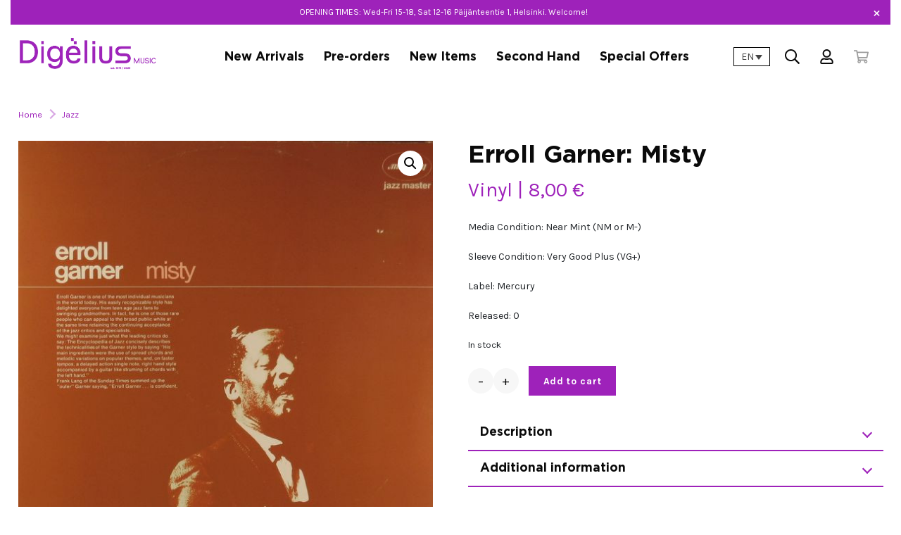

--- FILE ---
content_type: text/html; charset=UTF-8
request_url: https://digelius.com/product/erroll-garner-misty/
body_size: 13979
content:
<!doctype html>
<html lang="en-US">
	<head>
		<meta charset="UTF-8">
		<meta http-equiv="X-UA-Compatible" content="IE=edge,chrome=1">
		<meta name="viewport" content="width=device-width, initial-scale=1, shrink-to-fit=no">
		<meta name="theme-color" content="#FFFFFF">
		<title>Erroll Garner: Misty - Digelius</title>
<link rel="alternate" hreflang="en" href="https://digelius.com/product/erroll-garner-misty/" />
<link rel="alternate" hreflang="fi" href="https://digelius.com/fi/product/erroll-garner-misty/" />
<link rel="alternate" hreflang="x-default" href="https://digelius.com/product/erroll-garner-misty/" />

<!-- The SEO Framework by Sybre Waaijer -->
<meta name="robots" content="max-snippet:-1,max-image-preview:large,max-video-preview:-1" />
<link rel="canonical" href="https://digelius.com/product/erroll-garner-misty/" />
<meta name="description" content="Media Condition: Near Mint (NM or M-) Sleeve Condition: Very Good Plus (VG+) Label: Mercury Released: 0…" />
<meta property="og:type" content="product" />
<meta property="og:locale" content="en_US" />
<meta property="og:site_name" content="Digelius" />
<meta property="og:title" content="Erroll Garner: Misty" />
<meta property="og:description" content="Media Condition: Near Mint (NM or M-) Sleeve Condition: Very Good Plus (VG+) Label: Mercury Released: 0…" />
<meta property="og:url" content="https://digelius.com/product/erroll-garner-misty/" />
<meta property="og:image" content="https://digelius.com/wp-content/uploads/2025/08/My05Nzk1LmpwZWc.jpeg1754805081.jpeg" />
<meta property="og:image:width" content="597" />
<meta property="og:image:height" content="600" />
<meta property="article:published_time" content="2024-01-18T11:18:56+00:00" />
<meta property="article:modified_time" content="2025-12-05T02:10:23+00:00" />
<meta name="twitter:card" content="summary_large_image" />
<meta name="twitter:title" content="Erroll Garner: Misty" />
<meta name="twitter:description" content="Media Condition: Near Mint (NM or M-) Sleeve Condition: Very Good Plus (VG+) Label: Mercury Released: 0…" />
<meta name="twitter:image" content="https://digelius.com/wp-content/uploads/2025/08/My05Nzk1LmpwZWc.jpeg1754805081.jpeg" />
<script type="application/ld+json">{
    "@context": "https://schema.org",
    "@graph": [
        {
            "@type": "WebSite",
            "@id": "https://digelius.com/#/schema/WebSite",
            "url": "https://digelius.com/",
            "name": "Digelius",
            "inLanguage": "en-US",
            "potentialAction": {
                "@type": "SearchAction",
                "target": {
                    "@type": "EntryPoint",
                    "urlTemplate": "https://digelius.com/search/{search_term_string}/"
                },
                "query-input": "required name=search_term_string"
            },
            "publisher": {
                "@type": "Organization",
                "@id": "https://digelius.com/#/schema/Organization",
                "name": "Digelius",
                "url": "https://digelius.com/",
                "logo": {
                    "@type": "ImageObject",
                    "url": "https://digelius.com/wp-content/uploads/2025/08/screenshot-2025-08-11-at-12-55-37.png",
                    "contentUrl": "https://digelius.com/wp-content/uploads/2025/08/screenshot-2025-08-11-at-12-55-37.png",
                    "width": 774,
                    "height": 265,
                    "contentSize": "35736"
                }
            }
        },
        {
            "@type": "WebPage",
            "@id": "https://digelius.com/product/erroll-garner-misty/",
            "url": "https://digelius.com/product/erroll-garner-misty/",
            "name": "Erroll Garner: Misty - Digelius",
            "description": "Media Condition: Near Mint (NM or M-) Sleeve Condition: Very Good Plus (VG+) Label: Mercury Released: 0…",
            "inLanguage": "en-US",
            "isPartOf": {
                "@id": "https://digelius.com/#/schema/WebSite"
            },
            "breadcrumb": {
                "@type": "BreadcrumbList",
                "@id": "https://digelius.com/#/schema/BreadcrumbList",
                "itemListElement": [
                    {
                        "@type": "ListItem",
                        "position": 1,
                        "item": "https://digelius.com/",
                        "name": "Digelius"
                    },
                    {
                        "@type": "ListItem",
                        "position": 2,
                        "item": "https://digelius.com/shop/",
                        "name": "Shop"
                    },
                    {
                        "@type": "ListItem",
                        "position": 3,
                        "item": "https://digelius.com/product-category/jazz/",
                        "name": "Category: Jazz"
                    },
                    {
                        "@type": "ListItem",
                        "position": 4,
                        "name": "Erroll Garner: Misty"
                    }
                ]
            },
            "potentialAction": {
                "@type": "ReadAction",
                "target": "https://digelius.com/product/erroll-garner-misty/"
            },
            "datePublished": "2024-01-18T11:18:56+00:00",
            "dateModified": "2025-12-05T02:10:23+00:00"
        }
    ]
}</script>
<!-- / The SEO Framework by Sybre Waaijer | 7.86ms meta | 0.22ms boot -->

<link rel='dns-prefetch' href='//fonts.googleapis.com' />
<link rel="alternate" title="oEmbed (JSON)" type="application/json+oembed" href="https://digelius.com/wp-json/oembed/1.0/embed?url=https%3A%2F%2Fdigelius.com%2Fproduct%2Ferroll-garner-misty%2F" />
<link rel="alternate" title="oEmbed (XML)" type="text/xml+oembed" href="https://digelius.com/wp-json/oembed/1.0/embed?url=https%3A%2F%2Fdigelius.com%2Fproduct%2Ferroll-garner-misty%2F&#038;format=xml" />
<style id='wp-img-auto-sizes-contain-inline-css' type='text/css'>
img:is([sizes=auto i],[sizes^="auto," i]){contain-intrinsic-size:3000px 1500px}
/*# sourceURL=wp-img-auto-sizes-contain-inline-css */
</style>
<link rel='stylesheet' id='wp-block-library-css' href='https://digelius.com/wp-includes/css/dist/block-library/style.css' media='all' />
<link rel='stylesheet' id='wc-blocks-style-css' href='https://digelius.com/wp-content/plugins/woocommerce/assets/client/blocks/wc-blocks.css' media='all' />
<style id='global-styles-inline-css' type='text/css'>
:root{--wp--preset--aspect-ratio--square: 1;--wp--preset--aspect-ratio--4-3: 4/3;--wp--preset--aspect-ratio--3-4: 3/4;--wp--preset--aspect-ratio--3-2: 3/2;--wp--preset--aspect-ratio--2-3: 2/3;--wp--preset--aspect-ratio--16-9: 16/9;--wp--preset--aspect-ratio--9-16: 9/16;--wp--preset--color--black: #000000;--wp--preset--color--cyan-bluish-gray: #abb8c3;--wp--preset--color--white: #ffffff;--wp--preset--color--pale-pink: #f78da7;--wp--preset--color--vivid-red: #cf2e2e;--wp--preset--color--luminous-vivid-orange: #ff6900;--wp--preset--color--luminous-vivid-amber: #fcb900;--wp--preset--color--light-green-cyan: #7bdcb5;--wp--preset--color--vivid-green-cyan: #00d084;--wp--preset--color--pale-cyan-blue: #8ed1fc;--wp--preset--color--vivid-cyan-blue: #0693e3;--wp--preset--color--vivid-purple: #9b51e0;--wp--preset--color--primary: #9e22ba;--wp--preset--color--secondary: #FF6259;--wp--preset--color--gray: #bbb;--wp--preset--color--light-gray: #f7f7f7;--wp--preset--gradient--vivid-cyan-blue-to-vivid-purple: linear-gradient(135deg,rgb(6,147,227) 0%,rgb(155,81,224) 100%);--wp--preset--gradient--light-green-cyan-to-vivid-green-cyan: linear-gradient(135deg,rgb(122,220,180) 0%,rgb(0,208,130) 100%);--wp--preset--gradient--luminous-vivid-amber-to-luminous-vivid-orange: linear-gradient(135deg,rgb(252,185,0) 0%,rgb(255,105,0) 100%);--wp--preset--gradient--luminous-vivid-orange-to-vivid-red: linear-gradient(135deg,rgb(255,105,0) 0%,rgb(207,46,46) 100%);--wp--preset--gradient--very-light-gray-to-cyan-bluish-gray: linear-gradient(135deg,rgb(238,238,238) 0%,rgb(169,184,195) 100%);--wp--preset--gradient--cool-to-warm-spectrum: linear-gradient(135deg,rgb(74,234,220) 0%,rgb(151,120,209) 20%,rgb(207,42,186) 40%,rgb(238,44,130) 60%,rgb(251,105,98) 80%,rgb(254,248,76) 100%);--wp--preset--gradient--blush-light-purple: linear-gradient(135deg,rgb(255,206,236) 0%,rgb(152,150,240) 100%);--wp--preset--gradient--blush-bordeaux: linear-gradient(135deg,rgb(254,205,165) 0%,rgb(254,45,45) 50%,rgb(107,0,62) 100%);--wp--preset--gradient--luminous-dusk: linear-gradient(135deg,rgb(255,203,112) 0%,rgb(199,81,192) 50%,rgb(65,88,208) 100%);--wp--preset--gradient--pale-ocean: linear-gradient(135deg,rgb(255,245,203) 0%,rgb(182,227,212) 50%,rgb(51,167,181) 100%);--wp--preset--gradient--electric-grass: linear-gradient(135deg,rgb(202,248,128) 0%,rgb(113,206,126) 100%);--wp--preset--gradient--midnight: linear-gradient(135deg,rgb(2,3,129) 0%,rgb(40,116,252) 100%);--wp--preset--font-size--small: 14px;--wp--preset--font-size--medium: 20px;--wp--preset--font-size--large: 36px;--wp--preset--font-size--x-large: 42px;--wp--preset--font-size--normal: 16px;--wp--preset--font-size--lead: 20px;--wp--preset--font-family--inter: "Inter", sans-serif;--wp--preset--font-family--cardo: Cardo;--wp--preset--spacing--20: 0.44rem;--wp--preset--spacing--30: 0.67rem;--wp--preset--spacing--40: 1rem;--wp--preset--spacing--50: 1.5rem;--wp--preset--spacing--60: 2.25rem;--wp--preset--spacing--70: 3.38rem;--wp--preset--spacing--80: 5.06rem;--wp--preset--shadow--natural: 6px 6px 9px rgba(0, 0, 0, 0.2);--wp--preset--shadow--deep: 12px 12px 50px rgba(0, 0, 0, 0.4);--wp--preset--shadow--sharp: 6px 6px 0px rgba(0, 0, 0, 0.2);--wp--preset--shadow--outlined: 6px 6px 0px -3px rgb(255, 255, 255), 6px 6px rgb(0, 0, 0);--wp--preset--shadow--crisp: 6px 6px 0px rgb(0, 0, 0);--wp--custom--medium-size: 960px;}:root { --wp--style--global--content-size: 768px;--wp--style--global--wide-size: 1200px; }:where(body) { margin: 0; }.wp-site-blocks > .alignleft { float: left; margin-right: 2em; }.wp-site-blocks > .alignright { float: right; margin-left: 2em; }.wp-site-blocks > .aligncenter { justify-content: center; margin-left: auto; margin-right: auto; }:where(.wp-site-blocks) > * { margin-block-start: 1.5rem; margin-block-end: 0; }:where(.wp-site-blocks) > :first-child { margin-block-start: 0; }:where(.wp-site-blocks) > :last-child { margin-block-end: 0; }:root { --wp--style--block-gap: 1.5rem; }:root :where(.is-layout-flow) > :first-child{margin-block-start: 0;}:root :where(.is-layout-flow) > :last-child{margin-block-end: 0;}:root :where(.is-layout-flow) > *{margin-block-start: 1.5rem;margin-block-end: 0;}:root :where(.is-layout-constrained) > :first-child{margin-block-start: 0;}:root :where(.is-layout-constrained) > :last-child{margin-block-end: 0;}:root :where(.is-layout-constrained) > *{margin-block-start: 1.5rem;margin-block-end: 0;}:root :where(.is-layout-flex){gap: 1.5rem;}:root :where(.is-layout-grid){gap: 1.5rem;}.is-layout-flow > .alignleft{float: left;margin-inline-start: 0;margin-inline-end: 2em;}.is-layout-flow > .alignright{float: right;margin-inline-start: 2em;margin-inline-end: 0;}.is-layout-flow > .aligncenter{margin-left: auto !important;margin-right: auto !important;}.is-layout-constrained > .alignleft{float: left;margin-inline-start: 0;margin-inline-end: 2em;}.is-layout-constrained > .alignright{float: right;margin-inline-start: 2em;margin-inline-end: 0;}.is-layout-constrained > .aligncenter{margin-left: auto !important;margin-right: auto !important;}.is-layout-constrained > :where(:not(.alignleft):not(.alignright):not(.alignfull)){max-width: var(--wp--style--global--content-size);margin-left: auto !important;margin-right: auto !important;}.is-layout-constrained > .alignwide{max-width: var(--wp--style--global--wide-size);}body .is-layout-flex{display: flex;}.is-layout-flex{flex-wrap: wrap;align-items: center;}.is-layout-flex > :is(*, div){margin: 0;}body .is-layout-grid{display: grid;}.is-layout-grid > :is(*, div){margin: 0;}body{padding-top: 0px;padding-right: 0px;padding-bottom: 0px;padding-left: 0px;}a:where(:not(.wp-element-button)){text-decoration: underline;}:root :where(.wp-element-button, .wp-block-button__link){background-color: #32373c;border-width: 0;color: #fff;font-family: inherit;font-size: inherit;font-style: inherit;font-weight: inherit;letter-spacing: inherit;line-height: inherit;padding-top: calc(0.667em + 2px);padding-right: calc(1.333em + 2px);padding-bottom: calc(0.667em + 2px);padding-left: calc(1.333em + 2px);text-decoration: none;text-transform: inherit;}.has-black-color{color: var(--wp--preset--color--black) !important;}.has-cyan-bluish-gray-color{color: var(--wp--preset--color--cyan-bluish-gray) !important;}.has-white-color{color: var(--wp--preset--color--white) !important;}.has-pale-pink-color{color: var(--wp--preset--color--pale-pink) !important;}.has-vivid-red-color{color: var(--wp--preset--color--vivid-red) !important;}.has-luminous-vivid-orange-color{color: var(--wp--preset--color--luminous-vivid-orange) !important;}.has-luminous-vivid-amber-color{color: var(--wp--preset--color--luminous-vivid-amber) !important;}.has-light-green-cyan-color{color: var(--wp--preset--color--light-green-cyan) !important;}.has-vivid-green-cyan-color{color: var(--wp--preset--color--vivid-green-cyan) !important;}.has-pale-cyan-blue-color{color: var(--wp--preset--color--pale-cyan-blue) !important;}.has-vivid-cyan-blue-color{color: var(--wp--preset--color--vivid-cyan-blue) !important;}.has-vivid-purple-color{color: var(--wp--preset--color--vivid-purple) !important;}.has-primary-color{color: var(--wp--preset--color--primary) !important;}.has-secondary-color{color: var(--wp--preset--color--secondary) !important;}.has-gray-color{color: var(--wp--preset--color--gray) !important;}.has-light-gray-color{color: var(--wp--preset--color--light-gray) !important;}.has-black-background-color{background-color: var(--wp--preset--color--black) !important;}.has-cyan-bluish-gray-background-color{background-color: var(--wp--preset--color--cyan-bluish-gray) !important;}.has-white-background-color{background-color: var(--wp--preset--color--white) !important;}.has-pale-pink-background-color{background-color: var(--wp--preset--color--pale-pink) !important;}.has-vivid-red-background-color{background-color: var(--wp--preset--color--vivid-red) !important;}.has-luminous-vivid-orange-background-color{background-color: var(--wp--preset--color--luminous-vivid-orange) !important;}.has-luminous-vivid-amber-background-color{background-color: var(--wp--preset--color--luminous-vivid-amber) !important;}.has-light-green-cyan-background-color{background-color: var(--wp--preset--color--light-green-cyan) !important;}.has-vivid-green-cyan-background-color{background-color: var(--wp--preset--color--vivid-green-cyan) !important;}.has-pale-cyan-blue-background-color{background-color: var(--wp--preset--color--pale-cyan-blue) !important;}.has-vivid-cyan-blue-background-color{background-color: var(--wp--preset--color--vivid-cyan-blue) !important;}.has-vivid-purple-background-color{background-color: var(--wp--preset--color--vivid-purple) !important;}.has-primary-background-color{background-color: var(--wp--preset--color--primary) !important;}.has-secondary-background-color{background-color: var(--wp--preset--color--secondary) !important;}.has-gray-background-color{background-color: var(--wp--preset--color--gray) !important;}.has-light-gray-background-color{background-color: var(--wp--preset--color--light-gray) !important;}.has-black-border-color{border-color: var(--wp--preset--color--black) !important;}.has-cyan-bluish-gray-border-color{border-color: var(--wp--preset--color--cyan-bluish-gray) !important;}.has-white-border-color{border-color: var(--wp--preset--color--white) !important;}.has-pale-pink-border-color{border-color: var(--wp--preset--color--pale-pink) !important;}.has-vivid-red-border-color{border-color: var(--wp--preset--color--vivid-red) !important;}.has-luminous-vivid-orange-border-color{border-color: var(--wp--preset--color--luminous-vivid-orange) !important;}.has-luminous-vivid-amber-border-color{border-color: var(--wp--preset--color--luminous-vivid-amber) !important;}.has-light-green-cyan-border-color{border-color: var(--wp--preset--color--light-green-cyan) !important;}.has-vivid-green-cyan-border-color{border-color: var(--wp--preset--color--vivid-green-cyan) !important;}.has-pale-cyan-blue-border-color{border-color: var(--wp--preset--color--pale-cyan-blue) !important;}.has-vivid-cyan-blue-border-color{border-color: var(--wp--preset--color--vivid-cyan-blue) !important;}.has-vivid-purple-border-color{border-color: var(--wp--preset--color--vivid-purple) !important;}.has-primary-border-color{border-color: var(--wp--preset--color--primary) !important;}.has-secondary-border-color{border-color: var(--wp--preset--color--secondary) !important;}.has-gray-border-color{border-color: var(--wp--preset--color--gray) !important;}.has-light-gray-border-color{border-color: var(--wp--preset--color--light-gray) !important;}.has-vivid-cyan-blue-to-vivid-purple-gradient-background{background: var(--wp--preset--gradient--vivid-cyan-blue-to-vivid-purple) !important;}.has-light-green-cyan-to-vivid-green-cyan-gradient-background{background: var(--wp--preset--gradient--light-green-cyan-to-vivid-green-cyan) !important;}.has-luminous-vivid-amber-to-luminous-vivid-orange-gradient-background{background: var(--wp--preset--gradient--luminous-vivid-amber-to-luminous-vivid-orange) !important;}.has-luminous-vivid-orange-to-vivid-red-gradient-background{background: var(--wp--preset--gradient--luminous-vivid-orange-to-vivid-red) !important;}.has-very-light-gray-to-cyan-bluish-gray-gradient-background{background: var(--wp--preset--gradient--very-light-gray-to-cyan-bluish-gray) !important;}.has-cool-to-warm-spectrum-gradient-background{background: var(--wp--preset--gradient--cool-to-warm-spectrum) !important;}.has-blush-light-purple-gradient-background{background: var(--wp--preset--gradient--blush-light-purple) !important;}.has-blush-bordeaux-gradient-background{background: var(--wp--preset--gradient--blush-bordeaux) !important;}.has-luminous-dusk-gradient-background{background: var(--wp--preset--gradient--luminous-dusk) !important;}.has-pale-ocean-gradient-background{background: var(--wp--preset--gradient--pale-ocean) !important;}.has-electric-grass-gradient-background{background: var(--wp--preset--gradient--electric-grass) !important;}.has-midnight-gradient-background{background: var(--wp--preset--gradient--midnight) !important;}.has-small-font-size{font-size: var(--wp--preset--font-size--small) !important;}.has-medium-font-size{font-size: var(--wp--preset--font-size--medium) !important;}.has-large-font-size{font-size: var(--wp--preset--font-size--large) !important;}.has-x-large-font-size{font-size: var(--wp--preset--font-size--x-large) !important;}.has-normal-font-size{font-size: var(--wp--preset--font-size--normal) !important;}.has-lead-font-size{font-size: var(--wp--preset--font-size--lead) !important;}.has-inter-font-family{font-family: var(--wp--preset--font-family--inter) !important;}.has-cardo-font-family{font-family: var(--wp--preset--font-family--cardo) !important;}
/*# sourceURL=global-styles-inline-css */
</style>
<style id='core-block-supports-inline-css' type='text/css'>
/**
 * Core styles: block-supports
 */

/*# sourceURL=core-block-supports-inline-css */
</style>

<link rel='stylesheet' id='wpml-blocks-css' href='https://digelius.com/wp-content/plugins/sitepress-multilingual-cms/dist/css/blocks/styles.css' media='all' />
<link rel='stylesheet' id='ced-discogs-integration-css' href='https://digelius.com/wp-content/plugins/discogs-integration-for-woocommerce/public/css/ced-discogs-integration-public.css' media='all' />
<link rel='stylesheet' id='wc-paytrail-css-css' href='https://digelius.com/wp-content/plugins/wc-paytrail/assets/css/wc-paytrail.css' media='all' />
<link rel='stylesheet' id='photoswipe-css' href='https://digelius.com/wp-content/plugins/woocommerce/assets/css/photoswipe/photoswipe.min.css' media='all' />
<link rel='stylesheet' id='photoswipe-default-skin-css' href='https://digelius.com/wp-content/plugins/woocommerce/assets/css/photoswipe/default-skin/default-skin.min.css' media='all' />
<link rel='stylesheet' id='woocommerce-layout-css' href='https://digelius.com/wp-content/plugins/woocommerce/assets/css/woocommerce-layout.css' media='all' />
<link rel='stylesheet' id='woocommerce-smallscreen-css' href='https://digelius.com/wp-content/plugins/woocommerce/assets/css/woocommerce-smallscreen.css' media='only screen and (max-width: 768px)' />
<link rel='stylesheet' id='woocommerce-general-css' href='https://digelius.com/wp-content/plugins/woocommerce/assets/css/woocommerce.css' media='all' />
<style id='woocommerce-inline-inline-css' type='text/css'>
.woocommerce form .form-row .required { visibility: visible; }
/*# sourceURL=woocommerce-inline-inline-css */
</style>
<link rel='stylesheet' id='wpml-legacy-dropdown-0-css' href='https://digelius.com/wp-content/plugins/sitepress-multilingual-cms/templates/language-switchers/legacy-dropdown/style.min.css' media='all' />
<link rel='stylesheet' id='bootstrap-css-css' href='https://digelius.com/wp-content/themes/digelius/dist/bootstrap-custom.css' media='all' />
<link rel='stylesheet' id='styles-min-css' href='https://digelius.com/wp-content/themes/weistamo-lankku/dist/style.min.css' media='all' />
<link rel='stylesheet' id='google-fonts-css' href='https://fonts.googleapis.com/css?family=Karla%3A400%2C400italic%2C700%2C700italic&#038;subset=latin%2Clatin-ext&#038;ver=1.2.0' media='all' />
<link rel='stylesheet' id='child-style-min-css' href='https://digelius.com/wp-content/themes/digelius/dist/style.min.css' media='all' />
<link rel='stylesheet' id='child-style-css' href='https://digelius.com/wp-content/themes/digelius/style.css' media='all' />
<link rel='stylesheet' id='relevanssi-live-search-css' href='https://digelius.com/wp-content/plugins/relevanssi-live-ajax-search/assets/styles/style.css' media='all' />
<script type="text/javascript" id="wpml-cookie-js-extra">
/* <![CDATA[ */
var wpml_cookies = {"wp-wpml_current_language":{"value":"en","expires":1,"path":"/"}};
var wpml_cookies = {"wp-wpml_current_language":{"value":"en","expires":1,"path":"/"}};
//# sourceURL=wpml-cookie-js-extra
/* ]]> */
</script>
<script type="text/javascript" src="https://digelius.com/wp-content/plugins/sitepress-multilingual-cms/res/js/cookies/language-cookie.js" id="wpml-cookie-js" defer="defer" data-wp-strategy="defer"></script>
<script type="text/javascript" src="https://digelius.com/wp-includes/js/jquery/jquery.js" id="jquery-core-js"></script>
<script type="text/javascript" src="https://digelius.com/wp-content/plugins/discogs-integration-for-woocommerce/public/js/ced-discogs-integration-public.js" id="ced-discogs-integration-js"></script>
<script type="text/javascript" src="https://digelius.com/wp-content/plugins/wc-paytrail/assets/js/wc-paytrail.js" id="wc-paytrail-js-js"></script>
<script type="text/javascript" src="https://digelius.com/wp-content/plugins/woocommerce/assets/js/jquery-blockui/jquery.blockUI.js" id="jquery-blockui-js" defer="defer" data-wp-strategy="defer"></script>
<script type="text/javascript" id="wc-add-to-cart-js-extra">
/* <![CDATA[ */
var wc_add_to_cart_params = {"ajax_url":"/wp-admin/admin-ajax.php","wc_ajax_url":"/?wc-ajax=%%endpoint%%","i18n_view_cart":"View cart","cart_url":"https://digelius.com/cart/","is_cart":"","cart_redirect_after_add":"no"};
//# sourceURL=wc-add-to-cart-js-extra
/* ]]> */
</script>
<script type="text/javascript" src="https://digelius.com/wp-content/plugins/woocommerce/assets/js/frontend/add-to-cart.js" id="wc-add-to-cart-js" defer="defer" data-wp-strategy="defer"></script>
<script type="text/javascript" src="https://digelius.com/wp-content/plugins/woocommerce/assets/js/zoom/jquery.zoom.js" id="zoom-js" defer="defer" data-wp-strategy="defer"></script>
<script type="text/javascript" src="https://digelius.com/wp-content/plugins/woocommerce/assets/js/flexslider/jquery.flexslider.js" id="flexslider-js" defer="defer" data-wp-strategy="defer"></script>
<script type="text/javascript" src="https://digelius.com/wp-content/plugins/woocommerce/assets/js/photoswipe/photoswipe.js" id="photoswipe-js" defer="defer" data-wp-strategy="defer"></script>
<script type="text/javascript" src="https://digelius.com/wp-content/plugins/woocommerce/assets/js/photoswipe/photoswipe-ui-default.js" id="photoswipe-ui-default-js" defer="defer" data-wp-strategy="defer"></script>
<script type="text/javascript" id="wc-single-product-js-extra">
/* <![CDATA[ */
var wc_single_product_params = {"i18n_required_rating_text":"Please select a rating","review_rating_required":"yes","flexslider":{"rtl":false,"animation":"slide","smoothHeight":true,"directionNav":false,"controlNav":"thumbnails","slideshow":false,"animationSpeed":500,"animationLoop":false,"allowOneSlide":false},"zoom_enabled":"1","zoom_options":[],"photoswipe_enabled":"1","photoswipe_options":{"shareEl":false,"closeOnScroll":false,"history":false,"hideAnimationDuration":0,"showAnimationDuration":0},"flexslider_enabled":"1"};
//# sourceURL=wc-single-product-js-extra
/* ]]> */
</script>
<script type="text/javascript" src="https://digelius.com/wp-content/plugins/woocommerce/assets/js/frontend/single-product.js" id="wc-single-product-js" defer="defer" data-wp-strategy="defer"></script>
<script type="text/javascript" src="https://digelius.com/wp-content/plugins/woocommerce/assets/js/js-cookie/js.cookie.js" id="js-cookie-js" defer="defer" data-wp-strategy="defer"></script>
<script type="text/javascript" id="woocommerce-js-extra">
/* <![CDATA[ */
var woocommerce_params = {"ajax_url":"/wp-admin/admin-ajax.php","wc_ajax_url":"/?wc-ajax=%%endpoint%%"};
//# sourceURL=woocommerce-js-extra
/* ]]> */
</script>
<script type="text/javascript" src="https://digelius.com/wp-content/plugins/woocommerce/assets/js/frontend/woocommerce.js" id="woocommerce-js" defer="defer" data-wp-strategy="defer"></script>
<script type="text/javascript" src="https://digelius.com/wp-content/plugins/sitepress-multilingual-cms/templates/language-switchers/legacy-dropdown/script.min.js" id="wpml-legacy-dropdown-0-js"></script>
<link rel="https://api.w.org/" href="https://digelius.com/wp-json/" /><link rel="alternate" title="JSON" type="application/json" href="https://digelius.com/wp-json/wp/v2/product/56485" /><meta name="generator" content="WPML ver:4.6.13 stt:1,18;" />
        <style type="text/css" id="lastu-customizer-styles">
            body {
                --wv-heading-color: #0a0a0a;--wv-page-header-bg: #ffffff;--wv-page-header-color: #0a0a0a;--wv-button-border-radius: px;            }
        </style>
        	<noscript><style>.woocommerce-product-gallery{ opacity: 1 !important; }</style></noscript>
	<style class='wp-fonts-local' type='text/css'>
@font-face{font-family:Inter;font-style:normal;font-weight:300 900;font-display:fallback;src:url('https://digelius.com/wp-content/plugins/woocommerce/assets/fonts/Inter-VariableFont_slnt,wght.woff2') format('woff2');font-stretch:normal;}
@font-face{font-family:Cardo;font-style:normal;font-weight:400;font-display:fallback;src:url('https://digelius.com/wp-content/plugins/woocommerce/assets/fonts/cardo_normal_400.woff2') format('woff2');}
</style>
	</head>
	<body class="wp-singular product-template-default single single-product postid-56485 wp-custom-logo wp-embed-responsive wp-theme-weistamo-lankku wp-child-theme-digelius theme-weistamo-lankku woocommerce woocommerce-page woocommerce-no-js erroll-garner-misty has-top-ticker">

		
		<!--[if lte IE 9]>
            <div class="browserupgrade alert alert-danger">You are using an <strong>outdated</strong> browser. Please <a href="https://browsehappy.com/?locale=en">upgrade your browser</a> to improve your experience.</div>
        <![endif]-->

		<div class="wrapper">

		
			<div id="ticker-banner--top" class="ticker-banner ticker-banner--top">

				<p>OPENING TIMES: Wed-Fri 15-18, Sat 12-16 Päijänteentie 1, Helsinki. Welcome!</p>
				<button aria-label="Close" class="ticker-close input-group-btn btn-text" type="button"><span class="ticker-close__text"></span> &times;</button>
			</div>

			 

		<header class="site-header site-header-static" role="banner">

    
    <nav class="navbar navbar-full navbar-expand-xl" role="navigation" aria-label="Primary navigation">
                <div class="container-fluid">
                <a class="navbar-brand" href="https://digelius.com/" title="Digelius">
        
            <div class='site-logo'>
                <img src="https://digelius.com/wp-content/uploads/2025/08/screenshot-2025-08-11-at-12-55-37.png" class="logo-img" alt='Digelius'>            </div>

            </a>
                                    <button class="navbar-toggler" type="button" data-bs-toggle="offcanvas" data-bs-target="#nav-wrapper" aria-expanded="false" aria-label="Toggle navigation" aria-controls="nav-wrapper">
                    <svg class="icon icon-bars-staggered-solid" aria-hidden="true" role="img"><use xlink:href="https://digelius.com/wp-content/themes/digelius/dist/icons.svg#icon-bars-staggered-solid"></use></svg>                </button>

                <div class="offcanvas offcanvas-start offcanvas-navigation" tabindex="-1" id="nav-wrapper">
                    <div class="offcanvas-header">
                            <a class="navbar-brand" href="https://digelius.com/" title="Digelius">
        
            <div class='site-logo'>
                <img src="https://digelius.com/wp-content/uploads/2025/08/screenshot-2025-08-11-at-12-55-37.png" class="logo-img" alt='Digelius'>            </div>

            </a>
                            <button class="navbar-toggler" type="button" data-bs-toggle="offcanvas" data-bs-target="#nav-wrapper" aria-expanded="true" aria-label="Toggle navigation" aria-controls="nav-wrapper">
                            <svg class="icon icon-times-regular" aria-hidden="true" role="img"><use xlink:href="https://digelius.com/wp-content/themes/digelius/dist/icons.svg#icon-times-regular"></use></svg>                        </button>
                    </div>
                    <div class="offcanvas-body">
                        <ul id="menu-main" class="navbar-nav"><li id="menu-item-360" class="menu-item menu-item-type-post_type menu-item-object-page menu-item-360 nav-item"><a  class="nav-link" title="New Arrivals" href="https://digelius.com/new-arrivals/">New Arrivals</a></li>
<li id="menu-item-427" class="menu-item menu-item-type-post_type menu-item-object-page menu-item-427 nav-item"><a  class="nav-link" title="Pre-orders" href="https://digelius.com/pre-orders/">Pre-orders</a></li>
<li id="menu-item-353" class="menu-item menu-item-type-post_type menu-item-object-page menu-item-353 nav-item"><a  class="nav-link" title="New Items" href="https://digelius.com/new-items/">New Items</a></li>
<li id="menu-item-412" class="menu-item menu-item-type-post_type menu-item-object-page menu-item-412 nav-item"><a  class="nav-link" title="Second Hand" href="https://digelius.com/second-hand/">Second Hand</a></li>
<li id="menu-item-254" class="menu-item menu-item-type-post_type menu-item-object-page menu-item-254 nav-item"><a  class="nav-link" title="Special Offers" href="https://digelius.com/special-offers/">Special Offers</a></li>
</ul>                    </div>
                </div>
                                <div class="menu-woocommerce-navigation navbar-nav">
                    
<div
	 class="wpml-ls-statics-shortcode_actions wpml-ls wpml-ls-legacy-dropdown js-wpml-ls-legacy-dropdown">
	<ul>

		<li tabindex="0" class="wpml-ls-slot-shortcode_actions wpml-ls-item wpml-ls-item-en wpml-ls-current-language wpml-ls-first-item wpml-ls-item-legacy-dropdown">
			<a href="#" class="js-wpml-ls-item-toggle wpml-ls-item-toggle">
                <span class="wpml-ls-native">EN</span></a>

			<ul class="wpml-ls-sub-menu">
				
					<li class="wpml-ls-slot-shortcode_actions wpml-ls-item wpml-ls-item-fi wpml-ls-last-item">
						<a href="https://digelius.com/fi/product/erroll-garner-misty/" class="wpml-ls-link">
                            <span class="wpml-ls-native" lang="fi">FI</span></a>
					</li>

							</ul>

		</li>

	</ul>
</div>
                    <div class="menu-header-search-wrapper menu-item">
                        <button id="wv-search-button" class="wv-search-button menu-woocommerce-button" data-bs-toggle="offcanvas" data-bs-target="#offcanvas-search" aria-expanded="false" aria-label="Toggle search" aria-controls="offcanvas-search">
                            <svg class="icon icon-search-regular" aria-hidden="true" role="img"><use xlink:href="https://digelius.com/wp-content/themes/digelius/dist/icons.svg#icon-search-regular"></use></svg>                        </button>
                    </div>
                    
                                            <div class="menu-header-profile menu-item">
                            <button id="wv-profile-button" class="wv-profile-button menu-woocommerce-button" data-bs-toggle="offcanvas" data-bs-target="#offcanvas-user" aria-expanded="false" aria-label="Toggle user menu" aria-controls="offcanvas-user">
                                <svg class="icon icon-user-regular" aria-hidden="true" role="img"><use xlink:href="https://digelius.com/wp-content/themes/digelius/dist/icons.svg#icon-user-regular"></use></svg>                            </button>
                        </div>
                        <div class="menu-header-cart menu-item dropdown">
                            <button id="wv-cart-button" class="wv-cart-button menu-woocommerce-button" disabled data-bs-toggle="offcanvas" data-bs-target="#offcanvas-cart" aria-expanded="false" aria-label="Toggle cart" aria-controls="offcanvas-cart">
                                <svg class="icon icon-shopping-cart-regular" aria-hidden="true" role="img"><use xlink:href="https://digelius.com/wp-content/themes/digelius/dist/icons.svg#icon-shopping-cart-regular"></use></svg>
                                                            </button>
                        </div>
                                    </div>
                    </div>
    </nav>
        <div class="offcanvas offcanvas-end offcanvas-search" tabindex="-1" id="offcanvas-search" aria-labelledby="offcanvas-search-title">
        <div class="offcanvas-header">
            <h5 class="offcanvas-title" id="offcanvas-search-title">Search</h5>
            <button class="navbar-toggler" type="button" data-bs-toggle="offcanvas" data-bs-target="#offcanvas-search" aria-expanded="true" aria-label="Toggle search" aria-controls="offcanvas-search">
                <svg class="icon icon-times-regular" aria-hidden="true" role="img"><use xlink:href="https://digelius.com/wp-content/themes/digelius/dist/icons.svg#icon-times-regular"></use></svg>            </button>
        </div>
        <div class="offcanvas-body woocommerce">
            <form class="search input-group" method="get" action="https://digelius.com/" role="search">
	<span id="search-addon" class="input-group-text"><svg class="icon icon-search-regular" aria-hidden="true" role="img"><use xlink:href="https://digelius.com/wp-content/themes/digelius/dist/icons.svg#icon-search-regular"></use></svg></span>
	<input class="search-input form-control h-auto" type="search" name="s" data-rlvlive="true" data-rlvparentel="#rlvlive_1" data-rlvconfig="default" placeholder="To search, type and hit enter." aria-label="Search field" aria-describedby="search-addon">
	<!--div class="input-group-prepend">
		<button class="search-submit input-group-btn" type="submit" role="button"></button>
	</div-->
<span class="relevanssi-live-search-instructions">When autocomplete results are available use up and down arrows to review and enter to go to the desired page. Touch device users, explore by touch or with swipe gestures.</span><div id="rlvlive_1"></div></form>
        </div>
    </div>
            <div class="offcanvas offcanvas-end offcanvas-user" tabindex="-1" id="offcanvas-user" aria-labelledby="offcanvas-user-title">
            <div class="offcanvas-header">
                <h5 class="offcanvas-title" id="offcanvas-user-title">
                    You are not logged in                </h5>
                <button class="navbar-toggler" type="button" data-bs-toggle="offcanvas" data-bs-target="#offcanvas-user" aria-expanded="true" aria-label="Toggle user menu" aria-controls="offcanvas-user">
                    <svg class="icon icon-times-regular" aria-hidden="true" role="img"><use xlink:href="https://digelius.com/wp-content/themes/digelius/dist/icons.svg#icon-times-regular"></use></svg>                </button>
            </div>
            <div class="offcanvas-body woocommerce">
                                    <h5>Login</h5>
                    
                    <form class="woocommerce-form woocommerce-form-login login" method="post" >

	
	
    <p class="form-floating woocommerce-form-row woocommerce-form-row--wide form-row form-row-wide">
        <input type="text" class="form-control" placeholder="Username or email address" name="username" id="username" autocomplete="username" value="" />        <label for="username">Username or email&nbsp;<span class="required">*</span></label>
    </p>
    <p class="form-floating woocommerce-form-row woocommerce-form-row--wide form-row form-row-wide">
        <input class="form-control" type="password" placeholder="Password" name="password" id="password" autocomplete="current-password" />
        <label for="password">Password&nbsp;<span class="required">*</span></label>
    </p>

	<!-- <p class="form-row form-row-first">
		<label for="username">&nbsp;<span class="required">*</span></label>
		<input type="text" class="input-text" name="username" id="username" autocomplete="username" />
	</p>
	<p class="form-row form-row-last">
		<label for="password">&nbsp;<span class="required">*</span></label>
		<input class="input-text" type="password" name="password" id="password" autocomplete="current-password" />
	</p>
	<div class="clear"></div> -->

	
	<p class="form-row login-row">
		<label class="woocommerce-form__label woocommerce-form__label-for-checkbox woocommerce-form-login__rememberme">
			<input class="woocommerce-form__input woocommerce-form__input-checkbox" name="rememberme" type="checkbox" id="rememberme" value="forever" /> <span>Remember me</span>
		</label>
		<input type="hidden" id="woocommerce-login-nonce" name="woocommerce-login-nonce" value="3874fedad3" /><input type="hidden" name="_wp_http_referer" value="/product/erroll-garner-misty/" />		<input type="hidden" name="redirect" value="" />
		<button type="submit" class="woocommerce-button button woocommerce-form-login__submit" name="login" value="Login">Login</button>
	</p>
	<p class="lost_password">
		<a href="https://digelius.com/my-account/lost-password/">Lost your password?</a>
	</p>

	<div class="clear"></div>

	
</form>
                    
                                </div>
        </div>
        <div class="offcanvas offcanvas-end offcanvas-cart" tabindex="-1" id="offcanvas-cart" aria-labelledby="offcanvas-cart-title">
            <div class="offcanvas-header">
                <h5 class="offcanvas-title" id="offcanvas-cart-title">Cart</h5>
                <button class="navbar-toggler" type="button" data-bs-toggle="offcanvas" data-bs-target="#offcanvas-cart" aria-expanded="true" aria-label="Toggle cart" aria-controls="offcanvas-cart">
                    <svg class="icon icon-times-regular" aria-hidden="true" role="img"><use xlink:href="https://digelius.com/wp-content/themes/digelius/dist/icons.svg#icon-times-regular"></use></svg>                </button>
            </div>
            <div class="offcanvas-body woocommerce">
                <div class="widget_shopping_cart_content">
                    

	<p class="woocommerce-mini-cart__empty-message">No products in the cart.</p>


                </div>
            </div>
        </div>
    </header>
<main role="main" class="clearfix">
	<section>
				<div class="container entry-container clearfix">
							<div class="entry-content">
					<nav class="breadcrumbs"><span><a href="https://digelius.com">Home</a></span><span class="separator"></span><span><a href="https://digelius.com/product-category/jazz/">Jazz</a></span><span class="separator"></span><span>Erroll Garner: Misty</span></nav><div class="woocommerce-notices-wrapper"></div><div id="product-56485" class="product type-product post-56485 status-publish first instock product_cat-jazz has-post-thumbnail taxable shipping-taxable purchasable product-type-simple">

	<div class="woocommerce-product-gallery woocommerce-product-gallery--with-images woocommerce-product-gallery--columns-4 images" data-columns="4" style="opacity: 0; transition: opacity .25s ease-in-out;">
	<div class="woocommerce-product-gallery__wrapper">
		<div data-thumb="https://digelius.com/wp-content/uploads/2025/08/My05Nzk1LmpwZWc.jpeg1754805081-100x100.jpeg" data-thumb-alt="" data-thumb-srcset="https://digelius.com/wp-content/uploads/2025/08/My05Nzk1LmpwZWc.jpeg1754805081-100x100.jpeg 100w, https://digelius.com/wp-content/uploads/2025/08/My05Nzk1LmpwZWc.jpeg1754805081-300x300.jpeg 300w, https://digelius.com/wp-content/uploads/2025/08/My05Nzk1LmpwZWc.jpeg1754805081-150x150.jpeg 150w, https://digelius.com/wp-content/uploads/2025/08/My05Nzk1LmpwZWc.jpeg1754805081-350x350.jpeg 350w, https://digelius.com/wp-content/uploads/2025/08/My05Nzk1LmpwZWc.jpeg1754805081-576x576.jpeg 576w, https://digelius.com/wp-content/uploads/2025/08/My05Nzk1LmpwZWc.jpeg1754805081-8x8.jpeg 8w, https://digelius.com/wp-content/uploads/2025/08/My05Nzk1LmpwZWc.jpeg1754805081.jpeg 597w" class="woocommerce-product-gallery__image"><a href="https://digelius.com/wp-content/uploads/2025/08/My05Nzk1LmpwZWc.jpeg1754805081.jpeg"><img width="597" height="600" src="https://digelius.com/wp-content/uploads/2025/08/My05Nzk1LmpwZWc.jpeg1754805081.jpeg" class="wp-post-image" alt="" title="My05Nzk1LmpwZWc.jpeg1754805081.jpeg" data-caption="" data-src="https://digelius.com/wp-content/uploads/2025/08/My05Nzk1LmpwZWc.jpeg1754805081.jpeg" data-large_image="https://digelius.com/wp-content/uploads/2025/08/My05Nzk1LmpwZWc.jpeg1754805081.jpeg" data-large_image_width="597" data-large_image_height="600" decoding="async" fetchpriority="high" srcset="https://digelius.com/wp-content/uploads/2025/08/My05Nzk1LmpwZWc.jpeg1754805081.jpeg 597w, https://digelius.com/wp-content/uploads/2025/08/My05Nzk1LmpwZWc.jpeg1754805081-150x150.jpeg 150w, https://digelius.com/wp-content/uploads/2025/08/My05Nzk1LmpwZWc.jpeg1754805081-8x8.jpeg 8w, https://digelius.com/wp-content/uploads/2025/08/My05Nzk1LmpwZWc.jpeg1754805081-100x100.jpeg 100w" sizes="(max-width: 597px) 100vw, 597px" /></a></div>	</div>
</div>

	<div class="summary entry-summary">
		<h1 class="product_title entry-title">Erroll Garner: Misty</h1><p class="price"><span class="format">Vinyl | </span><span class="woocommerce-Price-amount amount"><bdi>8,00&nbsp;<span class="woocommerce-Price-currencySymbol">&euro;</span></bdi></span></p>
<div class="woocommerce-product-details__short-description">
	<p>Media Condition: Near Mint (NM or M-)</p>
<p>Sleeve Condition: Very Good Plus (VG+)</p>
<p>Label: Mercury</p>
<p>Released: 0</p>
</div>
<p class="stock in-stock">In stock</p>

	
	<form class="cart" action="https://digelius.com/product/erroll-garner-misty/" method="post" enctype='multipart/form-data'>
		
		<div class="quantity">
	    <div class="quantity quantity-wrap">
        <button class="quantity-changer-button decrease-quantity" type="button"><span>−</span></button>
	<label class="screen-reader-text" for="quantity_6970f33ddab1f">Erroll Garner: Misty quantity</label>
	<input
		type="hidden"
				id="quantity_6970f33ddab1f"
		class="input-text qty text"
		name="quantity"
		value="1"
		aria-label="Product quantity"
		size="4"
		min="1"
		max="1"
					step="1"
			placeholder=""
			inputmode="numeric"
			autocomplete="off"
			/>
	        <button class="quantity-changer-button increase-quantity" type="button"><span>+</span></button>
    </div>
</div>

		<button type="submit" name="add-to-cart" value="56485" class="single_add_to_cart_button button alt">Add to cart</button>

			</form>

	
<div class="product_meta">

	
	
		<span class="sku_wrapper">SKU: <span class="sku">2890680097</span></span>

	
	<span class="posted_in">Category: <a href="https://digelius.com/product-category/jazz/" rel="tag">Jazz</a></span>
	
	
</div>

	<div class="wv-woocommerce-product-details-container woocommerce-tabs wc-tabs-wrapper">
				<div class="accordion product-details__accordion" role="tablist" aria-multiselectable="true">
							<div class="accordion-item" id="description">
					<h2 class="accordion-header">
						<button class="accordion-button collapsed" data-bs-toggle="collapse" data-bs-target="#product-details-1" aria-expanded="true" aria-controls="product-details-1">
							Description						</button>
					</h2>
					<div id="product-details-1" class="accordion-collapse collapse" role="tabpanel" data-parent=".product-details__accordion" aria-labelledby="heading-product-details-1">
						<div class="accordion-body">
							<br />
							

<p>Pickup possible at Digelius Music in Helsinki (by selecting the &quot;local pickup&quot; shipping option).</p>
<p>Album also known as &#8220;Plays Misty&#8221;.</p>
<p>Recorded:<br />
A1 July 27,1954<br />
A2 July 27, 1954<br />
A3 July 27, 1954<br />
A4 May 10, 1955<br />
A5 April 9, 1946<br />
B1 May 10, 1955<br />
B2 July 26, 1946<br />
B3 March 14, 1955<br />
B4 May 10, 1955<br />
B5 March 14, 1955</p>
<p>Printed in The Netherlands.</p>
						</div>
					</div>
				</div>
							<div class="accordion-item" id="additional_information">
					<h2 class="accordion-header">
						<button class="accordion-button collapsed" data-bs-toggle="collapse" data-bs-target="#product-details-2" aria-expanded="true" aria-controls="product-details-2">
							Additional information						</button>
					</h2>
					<div id="product-details-2" class="accordion-collapse collapse" role="tabpanel" data-parent=".product-details__accordion" aria-labelledby="heading-product-details-2">
						<div class="accordion-body">
							<br />
							

<table class="woocommerce-product-attributes shop_attributes" aria-label="Product Details">
			<tr class="woocommerce-product-attributes-item woocommerce-product-attributes-item--weight">
			<th class="woocommerce-product-attributes-item__label" scope="row">Weight</th>
			<td class="woocommerce-product-attributes-item__value">230 g</td>
		</tr>
			<tr class="woocommerce-product-attributes-item woocommerce-product-attributes-item--attribute_pa_genre">
			<th class="woocommerce-product-attributes-item__label" scope="row">Genre</th>
			<td class="woocommerce-product-attributes-item__value"><p>Jazz</p>
</td>
		</tr>
			<tr class="woocommerce-product-attributes-item woocommerce-product-attributes-item--attribute_pa_style">
			<th class="woocommerce-product-attributes-item__label" scope="row">Style</th>
			<td class="woocommerce-product-attributes-item__value"><p>Bop,Ballad</p>
</td>
		</tr>
			<tr class="woocommerce-product-attributes-item woocommerce-product-attributes-item--attribute_pa_condition">
			<th class="woocommerce-product-attributes-item__label" scope="row">Condition</th>
			<td class="woocommerce-product-attributes-item__value"><p>Near Mint (NM or M-)</p>
</td>
		</tr>
			<tr class="woocommerce-product-attributes-item woocommerce-product-attributes-item--attribute_pa_format">
			<th class="woocommerce-product-attributes-item__label" scope="row">Format</th>
			<td class="woocommerce-product-attributes-item__value"><p>Vinyl</p>
</td>
		</tr>
	</table>
						</div>
					</div>
				</div>
					</div>
	</div>

	</div>

	
	<section class="related products">

					<h2>Related products</h2>
				
		<ul class="products columns-4">

			
					<li class="product type-product post-1118 status-publish first instock product_cat-folk-world-country product_cat-jazz has-post-thumbnail taxable shipping-taxable purchasable product-type-simple">
	<a href="https://digelius.com/product/zetaboo-medizine/" class="woocommerce-LoopProduct-link woocommerce-loop-product__link"><a href="https://digelius.com/product/zetaboo-medizine/" class="woocommerce-LoopProduct-link woocommerce-loop-product__link"><div class="product-image-container"><img width="300" height="300" src="https://digelius.com/wp-content/uploads/2025/08/NTAtMzY5Ny5qcGVn.jpeg1754823071.jpeg" class="attachment-woocommerce_thumbnail size-woocommerce_thumbnail" alt="" decoding="async" srcset="https://digelius.com/wp-content/uploads/2025/08/NTAtMzY5Ny5qcGVn.jpeg1754823071.jpeg 300w, https://digelius.com/wp-content/uploads/2025/08/NTAtMzY5Ny5qcGVn.jpeg1754823071-150x150.jpeg 150w, https://digelius.com/wp-content/uploads/2025/08/NTAtMzY5Ny5qcGVn.jpeg1754823071-8x8.jpeg 8w, https://digelius.com/wp-content/uploads/2025/08/NTAtMzY5Ny5qcGVn.jpeg1754823071-100x100.jpeg 100w" sizes="(max-width: 300px) 100vw, 300px" /></div><div class="product-details-container"><span class="product-sku">2822841652</span><h2 class="woocommerce-loop-product__title">ZetaBoo: [MediZine]</h2></a><div class="product-excerpt"><p>Media Condition: Near Mint (NM or M-)</p>
<p>Sleeve Condition: Near Mint (NM or M-)</p>
<p>Label: Aito Records</p>
<p>Released: 2000</p>
</div><div class="product-footer"><div class="product-attributes"><p><strong>Genre</strong>: Jazz,Folk, World, &amp; Country</p><p><strong>Style</strong>: </p><p><strong>Condition</strong>: Near Mint (NM or M-)</p><p><strong>Format</strong>: CD</p></div>
	<span class="price"><span class="format">CD | </span><span class="woocommerce-Price-amount amount"><bdi>5,00&nbsp;<span class="woocommerce-Price-currencySymbol">&euro;</span></bdi></span></span>
<a href="?add-to-cart=1118" aria-describedby="woocommerce_loop_add_to_cart_link_describedby_1118" data-quantity="1" class="button product_type_simple add_to_cart_button ajax_add_to_cart" data-product_id="1118" data-product_sku="2822841652" aria-label="Add to cart: &ldquo;ZetaBoo: [MediZine]&rdquo;" rel="nofollow" data-success_message="&ldquo;ZetaBoo: [MediZine]&rdquo; has been added to your cart">Add to cart</a>	<span id="woocommerce_loop_add_to_cart_link_describedby_1118" class="screen-reader-text">
			</span>
</div></div></li>

			
					<li class="product type-product post-1109 status-publish instock product_cat-jazz has-post-thumbnail taxable shipping-taxable purchasable product-type-simple">
	<a href="https://digelius.com/product/matti-rag-paananen-amazon/" class="woocommerce-LoopProduct-link woocommerce-loop-product__link"><div class="product-image-container"><img width="300" height="300" src="https://digelius.com/wp-content/uploads/2025/08/MjctNzE5Ny5qcGVn.jpeg1754822484-300x300.jpeg" class="attachment-woocommerce_thumbnail size-woocommerce_thumbnail" alt="" decoding="async" srcset="https://digelius.com/wp-content/uploads/2025/08/MjctNzE5Ny5qcGVn.jpeg1754822484-300x300.jpeg 300w, https://digelius.com/wp-content/uploads/2025/08/MjctNzE5Ny5qcGVn.jpeg1754822484-150x150.jpeg 150w, https://digelius.com/wp-content/uploads/2025/08/MjctNzE5Ny5qcGVn.jpeg1754822484-350x350.jpeg 350w, https://digelius.com/wp-content/uploads/2025/08/MjctNzE5Ny5qcGVn.jpeg1754822484-576x576.jpeg 576w, https://digelius.com/wp-content/uploads/2025/08/MjctNzE5Ny5qcGVn.jpeg1754822484-8x8.jpeg 8w, https://digelius.com/wp-content/uploads/2025/08/MjctNzE5Ny5qcGVn.jpeg1754822484-100x100.jpeg 100w" sizes="(max-width: 300px) 100vw, 300px" /></div><div class="product-details-container"><span class="product-sku">2822843692</span><h2 class="woocommerce-loop-product__title">Matti Rag Paananen*: Amazon</h2></a><div class="product-excerpt"><p>Media Condition: Near Mint (NM or M-)</p>
<p>Sleeve Condition: Near Mint (NM or M-)</p>
<p>Label: Beta (2)</p>
<p>Released: 1990</p>
</div><div class="product-footer"><div class="product-attributes"><p><strong>Genre</strong>: Jazz</p><p><strong>Style</strong>: Jazz-Funk,Contemporary Jazz,Psychedelic Rock</p><p><strong>Condition</strong>: Near Mint (NM or M-)</p><p><strong>Format</strong>: CD</p></div>
	<span class="price"><span class="format">CD | </span><span class="woocommerce-Price-amount amount"><bdi>8,00&nbsp;<span class="woocommerce-Price-currencySymbol">&euro;</span></bdi></span></span>
<a href="?add-to-cart=1109" aria-describedby="woocommerce_loop_add_to_cart_link_describedby_1109" data-quantity="1" class="button product_type_simple add_to_cart_button ajax_add_to_cart" data-product_id="1109" data-product_sku="2822843692" aria-label="Add to cart: &ldquo;Matti Rag Paananen*: Amazon&rdquo;" rel="nofollow" data-success_message="&ldquo;Matti Rag Paananen*: Amazon&rdquo; has been added to your cart">Add to cart</a>	<span id="woocommerce_loop_add_to_cart_link_describedby_1109" class="screen-reader-text">
			</span>
</div></div></li>

			
					<li class="product type-product post-999 status-publish instock product_cat-jazz product_cat-rock has-post-thumbnail taxable shipping-taxable purchasable product-type-simple">
	<a href="https://digelius.com/product/john-bruce-wallace-plumbing-the-depths-of-reason/" class="woocommerce-LoopProduct-link woocommerce-loop-product__link"><div class="product-image-container"><img width="300" height="300" src="https://digelius.com/wp-content/uploads/2025/08/NTgtMzczMS5qcGVn.jpeg1754821878-300x300.jpeg" class="attachment-woocommerce_thumbnail size-woocommerce_thumbnail" alt="" decoding="async" loading="lazy" srcset="https://digelius.com/wp-content/uploads/2025/08/NTgtMzczMS5qcGVn.jpeg1754821878-300x300.jpeg 300w, https://digelius.com/wp-content/uploads/2025/08/NTgtMzczMS5qcGVn.jpeg1754821878-150x150.jpeg 150w, https://digelius.com/wp-content/uploads/2025/08/NTgtMzczMS5qcGVn.jpeg1754821878-350x350.jpeg 350w, https://digelius.com/wp-content/uploads/2025/08/NTgtMzczMS5qcGVn.jpeg1754821878-576x576.jpeg 576w, https://digelius.com/wp-content/uploads/2025/08/NTgtMzczMS5qcGVn.jpeg1754821878-8x8.jpeg 8w, https://digelius.com/wp-content/uploads/2025/08/NTgtMzczMS5qcGVn.jpeg1754821878-100x100.jpeg 100w" sizes="auto, (max-width: 300px) 100vw, 300px" /></div><div class="product-details-container"><span class="product-sku">2829228703</span><h2 class="woocommerce-loop-product__title">John Bruce Wallace: Plumbing The Depths Of Reason</h2></a><div class="product-excerpt"><p>Media Condition: Very Good Plus (VG+)</p>
<p>Sleeve Condition: Very Good Plus (VG+)</p>
<p>Label: Waving Bye Records</p>
<p>Released: 1989</p>
</div><div class="product-footer"><div class="product-attributes"><p><strong>Genre</strong>: Jazz,Rock</p><p><strong>Style</strong>: Experimental,Free Improvisation,Avantgarde</p><p><strong>Condition</strong>: Very Good Plus (VG+)</p><p><strong>Format</strong>: Cassette</p></div>
	<span class="price"><span class="format">Cassette | </span><span class="woocommerce-Price-amount amount"><bdi>9,00&nbsp;<span class="woocommerce-Price-currencySymbol">&euro;</span></bdi></span></span>
<a href="?add-to-cart=999" aria-describedby="woocommerce_loop_add_to_cart_link_describedby_999" data-quantity="1" class="button product_type_simple add_to_cart_button ajax_add_to_cart" data-product_id="999" data-product_sku="2829228703" aria-label="Add to cart: &ldquo;John Bruce Wallace: Plumbing The Depths Of Reason&rdquo;" rel="nofollow" data-success_message="&ldquo;John Bruce Wallace: Plumbing The Depths Of Reason&rdquo; has been added to your cart">Add to cart</a>	<span id="woocommerce_loop_add_to_cart_link_describedby_999" class="screen-reader-text">
			</span>
</div></div></li>

			
					<li class="product type-product post-1271 status-publish last instock product_cat-electronic product_cat-jazz product_cat-rock has-post-thumbnail taxable shipping-taxable purchasable product-type-simple">
	<a href="https://digelius.com/product/weekend-guitar-trio-animotion/" class="woocommerce-LoopProduct-link woocommerce-loop-product__link"><div class="product-image-container"><img width="300" height="300" src="https://digelius.com/wp-content/uploads/2025/08/Mi0zMDc1LmpwZWc.jpeg1754824880-300x300.jpeg" class="attachment-woocommerce_thumbnail size-woocommerce_thumbnail" alt="" decoding="async" loading="lazy" srcset="https://digelius.com/wp-content/uploads/2025/08/Mi0zMDc1LmpwZWc.jpeg1754824880-300x300.jpeg 300w, https://digelius.com/wp-content/uploads/2025/08/Mi0zMDc1LmpwZWc.jpeg1754824880-150x150.jpeg 150w, https://digelius.com/wp-content/uploads/2025/08/Mi0zMDc1LmpwZWc.jpeg1754824880-350x350.jpeg 350w, https://digelius.com/wp-content/uploads/2025/08/Mi0zMDc1LmpwZWc.jpeg1754824880-576x576.jpeg 576w, https://digelius.com/wp-content/uploads/2025/08/Mi0zMDc1LmpwZWc.jpeg1754824880-8x8.jpeg 8w, https://digelius.com/wp-content/uploads/2025/08/Mi0zMDc1LmpwZWc.jpeg1754824880-100x100.jpeg 100w" sizes="auto, (max-width: 300px) 100vw, 300px" /></div><div class="product-details-container"><span class="product-sku">2822826952</span><h2 class="woocommerce-loop-product__title">Weekend Guitar Trio: Animotion</h2></a><div class="product-excerpt"><p>Media Condition: Near Mint (NM or M-)</p>
<p>Sleeve Condition: Near Mint (NM or M-)</p>
<p>Label: Beg The Bug Records</p>
<p>Released: 2001</p>
</div><div class="product-footer"><div class="product-attributes"><p><strong>Genre</strong>: Electronic,Jazz,Rock</p><p><strong>Style</strong>: Contemporary Jazz,Ambient,Art Rock</p><p><strong>Condition</strong>: Near Mint (NM or M-)</p><p><strong>Format</strong>: CD</p></div>
	<span class="price"><span class="format">CD | </span><span class="woocommerce-Price-amount amount"><bdi>7,00&nbsp;<span class="woocommerce-Price-currencySymbol">&euro;</span></bdi></span></span>
<a href="?add-to-cart=1271" aria-describedby="woocommerce_loop_add_to_cart_link_describedby_1271" data-quantity="1" class="button product_type_simple add_to_cart_button ajax_add_to_cart" data-product_id="1271" data-product_sku="2822826952" aria-label="Add to cart: &ldquo;Weekend Guitar Trio: Animotion&rdquo;" rel="nofollow" data-success_message="&ldquo;Weekend Guitar Trio: Animotion&rdquo; has been added to your cart">Add to cart</a>	<span id="woocommerce_loop_add_to_cart_link_describedby_1271" class="screen-reader-text">
			</span>
</div></div></li>

			
		</ul>

	</section>
	</div>

				</div>
				</section>
</main>

<footer class="footer" role="contentinfo">

	<div class="container-fluid">
			    <div class="row widgets">
	        <div id="nav_menu-3" class="widget_nav_menu col-md-3 widget"><ul id="menu-footer-menu" class="menu"><li id="menu-item-422" class="menu-item menu-item-type-post_type menu-item-object-page menu-item-422"><a href="https://digelius.com/about-us/">About us</a></li>
<li id="menu-item-49" class="menu-item menu-item-type-post_type menu-item-object-page menu-item-privacy-policy menu-item-49"><a rel="privacy-policy" href="https://digelius.com/privacy-policy/">Privacy Policy</a></li>
<li id="menu-item-48" class="menu-item menu-item-type-post_type menu-item-object-page menu-item-48"><a href="https://digelius.com/refund_returns/">Terms of Delivery</a></li>
</ul></div>	    </div>
	    
		
	    
	    <div class="credits">
	        <small class="copytext">
	        	&copy; 2026 <a href="https://digelius.com/" rel="home">Digelius.</a> <span class="wv-link">Made with &#10084; by
				<a href="https://avoin.systems/" title="Avoin.Systems kotisivulle">Avoin.Systems</a></span>
				 <span class="separator">|</span> <a class="privacy-policy-link" href="https://digelius.com/privacy-policy/" rel="privacy-policy">Privacy Policy</a>			</small>
	    </div>
	</div>

</footer>

</div> 
<script type="speculationrules">
{"prefetch":[{"source":"document","where":{"and":[{"href_matches":"/*"},{"not":{"href_matches":["/wp-*.php","/wp-admin/*","/wp-content/uploads/*","/wp-content/*","/wp-content/plugins/*","/wp-content/themes/digelius/*","/wp-content/themes/weistamo-lankku/*","/*\\?(.+)"]}},{"not":{"selector_matches":"a[rel~=\"nofollow\"]"}},{"not":{"selector_matches":".no-prefetch, .no-prefetch a"}}]},"eagerness":"conservative"}]}
</script>
<script type="application/ld+json">{"@context":"https:\/\/schema.org\/","@graph":[{"@context":"https:\/\/schema.org\/","@type":"BreadcrumbList","itemListElement":[{"@type":"ListItem","position":1,"item":{"name":"Home","@id":"https:\/\/digelius.com"}},{"@type":"ListItem","position":2,"item":{"name":"Jazz","@id":"https:\/\/digelius.com\/product-category\/jazz\/"}},{"@type":"ListItem","position":3,"item":{"name":"Erroll Garner: Misty","@id":"https:\/\/digelius.com\/product\/erroll-garner-misty\/"}}]},{"@context":"https:\/\/schema.org\/","@type":"Product","@id":"https:\/\/digelius.com\/product\/erroll-garner-misty\/#product","name":"Erroll Garner: Misty","url":"https:\/\/digelius.com\/product\/erroll-garner-misty\/","description":"Media Condition: Near Mint (NM or M-)\nSleeve Condition: Very Good Plus (VG+)\nLabel: Mercury\nReleased: 0","image":"https:\/\/digelius.com\/wp-content\/uploads\/2025\/08\/My05Nzk1LmpwZWc.jpeg1754805081.jpeg","sku":"2890680097","offers":[{"@type":"Offer","price":"8.00","priceValidUntil":"2027-12-31","priceSpecification":{"price":"8.00","priceCurrency":"EUR","valueAddedTaxIncluded":"true"},"priceCurrency":"EUR","availability":"http:\/\/schema.org\/InStock","url":"https:\/\/digelius.com\/product\/erroll-garner-misty\/","seller":{"@type":"Organization","name":"Digelius","url":"https:\/\/digelius.com"}}]}]}</script>		<style type="text/css">
			.relevanssi-live-search-results {
				opacity: 0;
				transition: opacity .25s ease-in-out;
				-moz-transition: opacity .25s ease-in-out;
				-webkit-transition: opacity .25s ease-in-out;
				height: 0;
				overflow: hidden;
				z-index: 9999995; /* Exceed SearchWP Modal Search Form overlay. */
				position: absolute;
				display: none;
			}

			.relevanssi-live-search-results-showing {
				display: block;
				opacity: 1;
				height: auto;
				overflow: auto;
			}

			.relevanssi-live-search-no-results, .relevanssi-live-search-didyoumean {
				padding: 0 1em;
			}
		</style>
		
<div class="pswp" tabindex="-1" role="dialog" aria-hidden="true">
	<div class="pswp__bg"></div>
	<div class="pswp__scroll-wrap">
		<div class="pswp__container">
			<div class="pswp__item"></div>
			<div class="pswp__item"></div>
			<div class="pswp__item"></div>
		</div>
		<div class="pswp__ui pswp__ui--hidden">
			<div class="pswp__top-bar">
				<div class="pswp__counter"></div>
				<button class="pswp__button pswp__button--close" aria-label="Close (Esc)"></button>
				<button class="pswp__button pswp__button--share" aria-label="Share"></button>
				<button class="pswp__button pswp__button--fs" aria-label="Toggle fullscreen"></button>
				<button class="pswp__button pswp__button--zoom" aria-label="Zoom in/out"></button>
				<div class="pswp__preloader">
					<div class="pswp__preloader__icn">
						<div class="pswp__preloader__cut">
							<div class="pswp__preloader__donut"></div>
						</div>
					</div>
				</div>
			</div>
			<div class="pswp__share-modal pswp__share-modal--hidden pswp__single-tap">
				<div class="pswp__share-tooltip"></div>
			</div>
			<button class="pswp__button pswp__button--arrow--left" aria-label="Previous (arrow left)"></button>
			<button class="pswp__button pswp__button--arrow--right" aria-label="Next (arrow right)"></button>
			<div class="pswp__caption">
				<div class="pswp__caption__center"></div>
			</div>
		</div>
	</div>
</div>
	<script type='text/javascript'>
		(function () {
			var c = document.body.className;
			c = c.replace(/woocommerce-no-js/, 'woocommerce-js');
			document.body.className = c;
		})();
	</script>
	<script type="text/javascript" src="https://digelius.com/wp-content/themes/digelius/dist/scripts.min.js" id="child-scripts-js"></script>
<script type="text/javascript" src="https://digelius.com/wp-content/themes/weistamo-lankku/dist/bootstrap-custom.js" id="bootstrap-js-js"></script>
<script type="text/javascript" src="https://digelius.com/wp-content/themes/weistamo-lankku/dist/scripts.min.js" id="scripts-js"></script>
<script type="text/javascript" id="cart-widget-js-extra">
/* <![CDATA[ */
var actions = {"is_lang_switched":"0","force_reset":"0"};
//# sourceURL=cart-widget-js-extra
/* ]]> */
</script>
<script type="text/javascript" src="https://digelius.com/wp-content/plugins/woocommerce-multilingual/res/js/cart_widget.js" id="cart-widget-js" defer="defer" data-wp-strategy="defer"></script>
<script type="text/javascript" src="https://digelius.com/wp-content/plugins/woocommerce/assets/js/sourcebuster/sourcebuster.js" id="sourcebuster-js-js"></script>
<script type="text/javascript" id="wc-order-attribution-js-extra">
/* <![CDATA[ */
var wc_order_attribution = {"params":{"lifetime":1.0e-5,"session":30,"base64":false,"ajaxurl":"https://digelius.com/wp-admin/admin-ajax.php","prefix":"wc_order_attribution_","allowTracking":true},"fields":{"source_type":"current.typ","referrer":"current_add.rf","utm_campaign":"current.cmp","utm_source":"current.src","utm_medium":"current.mdm","utm_content":"current.cnt","utm_id":"current.id","utm_term":"current.trm","utm_source_platform":"current.plt","utm_creative_format":"current.fmt","utm_marketing_tactic":"current.tct","session_entry":"current_add.ep","session_start_time":"current_add.fd","session_pages":"session.pgs","session_count":"udata.vst","user_agent":"udata.uag"}};
//# sourceURL=wc-order-attribution-js-extra
/* ]]> */
</script>
<script type="text/javascript" src="https://digelius.com/wp-content/plugins/woocommerce/assets/js/frontend/order-attribution.js" id="wc-order-attribution-js"></script>
<script type="text/javascript" src="https://digelius.com/wp-content/plugins/yith-pre-order-for-woocommerce/assets/js/frontend-single-product.js" id="yith-wcpo-frontend-single-product-js"></script>
<script type="text/javascript" id="relevanssi-live-search-client-js-extra">
/* <![CDATA[ */
var relevanssi_live_search_params = [];
relevanssi_live_search_params = {"ajaxurl":"https:\/\/digelius.com\/wp-admin\/admin-ajax.php","config":{"default":{"input":{"delay":300,"min_chars":3},"results":{"position":"bottom","width":"auto","offset":{"x":0,"y":5},"static_offset":true}}},"msg_no_config_found":"No valid Relevanssi Live Search configuration found!","msg_loading_results":"Loading search results.","messages_template":"<div class=\"live-ajax-messages\">\n\t<div id=\"relevanssi-live-ajax-search-spinner\"><\/div>\n<\/div>\n"};;
//# sourceURL=relevanssi-live-search-client-js-extra
/* ]]> */
</script>
<script type="text/javascript" src="https://digelius.com/wp-content/plugins/relevanssi-live-ajax-search/assets/javascript/dist/script.js" id="relevanssi-live-search-client-js"></script>
<script type="text/javascript" id="wv-ajax-pagination-js-extra">
/* <![CDATA[ */
var wv_ajax_pagination_params = {"ajaxurl":"https://digelius.com/wp-admin/admin-ajax.php","posts":"{\"page\":0,\"post_type\":\"product\",\"error\":\"\",\"m\":\"\",\"p\":56485,\"post_parent\":\"\",\"subpost\":\"\",\"subpost_id\":\"\",\"attachment\":\"\",\"attachment_id\":0,\"pagename\":\"\",\"page_id\":\"\",\"second\":\"\",\"minute\":\"\",\"hour\":\"\",\"day\":0,\"monthnum\":0,\"year\":0,\"w\":0,\"category_name\":\"\",\"tag\":\"\",\"cat\":\"\",\"tag_id\":\"\",\"author\":\"\",\"author_name\":\"\",\"feed\":\"\",\"tb\":\"\",\"paged\":0,\"meta_key\":\"\",\"meta_value\":\"\",\"preview\":\"\",\"s\":\"\",\"sentence\":\"\",\"title\":\"\",\"fields\":\"all\",\"menu_order\":\"\",\"embed\":\"\",\"category__in\":[],\"category__not_in\":[],\"category__and\":[],\"post__in\":[],\"post__not_in\":[],\"post_name__in\":[],\"tag__in\":[],\"tag__not_in\":[],\"tag__and\":[],\"tag_slug__in\":[],\"tag_slug__and\":[],\"post_parent__in\":[],\"post_parent__not_in\":[],\"author__in\":[],\"author__not_in\":[],\"search_columns\":[],\"name\":\"erroll-garner-misty\",\"ignore_sticky_posts\":false,\"suppress_filters\":false,\"cache_results\":true,\"update_post_term_cache\":true,\"update_menu_item_cache\":false,\"lazy_load_term_meta\":true,\"update_post_meta_cache\":true,\"posts_per_page\":10,\"nopaging\":false,\"comments_per_page\":\"50\",\"no_found_rows\":false,\"order\":\"DESC\",\"product\":\"erroll-garner-misty\"}","current_page":"1","blog_page_url":"https://digelius.com/product/erroll-garner-misty/","max_page":"0","posts_amount":"1"};
//# sourceURL=wv-ajax-pagination-js-extra
/* ]]> */
</script>
<script type="text/javascript" src="https://digelius.com/wp-content/themes/digelius/js/wv-ajax-pagination.js" id="wv-ajax-pagination-js"></script>
<!-- WooCommerce JavaScript -->
<script type="text/javascript">
jQuery(function($) { 
   
           
      $(document).on( 'click', 'button.increase-quantity, button.decrease-quantity', function() {
         var qty = $( this ).parent( '.quantity' ).find( '.qty' );
         var val = parseFloat(qty.val());
         var max = parseFloat(qty.attr( 'max' ));
         var min = parseFloat(qty.attr( 'min' ));
         var step = parseFloat(qty.attr( 'step' ));
         
         if ( $( this ).is( '.increase-quantity' ) ) {
             if ( max && ( max <= val ) ) {
                 qty.val( max ).change();
                } else {
                    qty.val( val + step ).change();
                }
         } else {
             if ( min && ( min >= val ) ) {
                 qty.val( min ).change();
            } else if ( val > 1 ) {
               qty.val( val - step ).change();
            }
        }
        
    });
    
   
 });
</script>

</body>
</html>


--- FILE ---
content_type: text/css
request_url: https://digelius.com/wp-content/themes/digelius/dist/style.min.css
body_size: 10933
content:
.tns-outer{padding:0 !important}.tns-outer [hidden]{display:none !important}.tns-outer [aria-controls],.tns-outer [data-action]{cursor:pointer}.tns-slider{-webkit-transition:all 0s;transition:all 0s}.tns-slider>.tns-item{-webkit-box-sizing:border-box;box-sizing:border-box}.tns-horizontal.tns-subpixel{white-space:nowrap}.tns-horizontal.tns-subpixel>.tns-item{display:inline-block;vertical-align:top;white-space:normal}.tns-horizontal.tns-no-subpixel:after{content:"";display:table;clear:both}.tns-horizontal.tns-no-subpixel>.tns-item{float:left}.tns-horizontal.tns-carousel.tns-no-subpixel>.tns-item{margin-right:-100%}.tns-no-calc{position:relative;left:0}.tns-gallery{position:relative;left:0;min-height:1px}.tns-gallery>.tns-item{position:absolute;left:-100%;-webkit-transition:transform 0s,opacity 0s;-webkit-transition:opacity 0s,-webkit-transform 0s;transition:opacity 0s,-webkit-transform 0s;transition:transform 0s,opacity 0s;transition:transform 0s,opacity 0s,-webkit-transform 0s}.tns-gallery>.tns-slide-active{position:relative;left:auto !important}.tns-gallery>.tns-moving{-webkit-transition:all .25s;transition:all .25s}.tns-autowidth{display:inline-block}.tns-lazy-img{-webkit-transition:opacity .6s;transition:opacity .6s;opacity:.6}.tns-lazy-img.tns-complete{opacity:1}.tns-ah{-webkit-transition:height 0s;transition:height 0s}.tns-ovh{overflow:hidden}.tns-visually-hidden{position:absolute;left:-10000em}.tns-transparent{opacity:0;visibility:hidden}.tns-fadeIn{opacity:1;filter:alpha(opacity=100);z-index:0}.tns-normal,.tns-fadeOut{opacity:0;filter:alpha(opacity=0);z-index:-1}.tns-vpfix{white-space:nowrap}.tns-vpfix>div,.tns-vpfix>li{display:inline-block}.tns-t-subp2{margin:0 auto;width:310px;position:relative;height:10px;overflow:hidden}.tns-t-ct{width:2333.3333333%;width:-moz-calc(100% * 70 / 3);width:2333.3333333333%;position:absolute;right:0}.tns-t-ct:after{content:"";display:table;clear:both}.tns-t-ct>div{width:1.4285714%;width:-moz-calc(100% / 70);width:1.4285714286%;height:10px;float:left}@font-face{font-family:"Gotham";src:url("/wp-content/themes/digelius/fonts/Gotham/Gotham-BlackItalic.woff2") format("woff2"),url("/wp-content/themes/digelius/fonts/Gotham/Gotham-BlackItalic.woff") format("woff");font-weight:900;font-style:italic;font-display:swap}@font-face{font-family:"Gotham Ultra";src:url("/wp-content/themes/digelius/fonts/Gotham/Gotham-Ultra.woff2") format("woff2"),url("/wp-content/themes/digelius/fonts/Gotham/Gotham-Ultra.woff") format("woff");font-weight:normal;font-style:normal;font-display:swap}@font-face{font-family:"Gotham";src:url("/wp-content/themes/digelius/fonts/Gotham/Gotham-Light.woff2") format("woff2"),url("/wp-content/themes/digelius/fonts/Gotham/Gotham-Light.woff") format("woff");font-weight:300;font-style:normal;font-display:swap}@font-face{font-family:"Gotham";src:url("/wp-content/themes/digelius/fonts/Gotham/Gotham-Thin.woff2") format("woff2"),url("/wp-content/themes/digelius/fonts/Gotham/Gotham-Thin.woff") format("woff");font-weight:100;font-style:normal;font-display:swap}@font-face{font-family:"Gotham";src:url("/wp-content/themes/digelius/fonts/Gotham/Gotham-Bold.woff2") format("woff2"),url("/wp-content/themes/digelius/fonts/Gotham/Gotham-Bold.woff") format("woff");font-weight:bold;font-style:normal;font-display:swap}@font-face{font-family:"Gotham";src:url("/wp-content/themes/digelius/fonts/Gotham/Gotham-MediumItalic.woff2") format("woff2"),url("/wp-content/themes/digelius/fonts/Gotham/Gotham-MediumItalic.woff") format("woff");font-weight:500;font-style:italic;font-display:swap}@font-face{font-family:"Gotham Book";src:url("/wp-content/themes/digelius/fonts/Gotham/Gotham-BookItalic.woff2") format("woff2"),url("/wp-content/themes/digelius/fonts/Gotham/Gotham-BookItalic.woff") format("woff");font-weight:normal;font-style:italic;font-display:swap}@font-face{font-family:"Gotham";src:url("/wp-content/themes/digelius/fonts/Gotham/Gotham-BoldItalic.woff2") format("woff2"),url("/wp-content/themes/digelius/fonts/Gotham/Gotham-BoldItalic.woff") format("woff");font-weight:bold;font-style:italic;font-display:swap}@font-face{font-family:"Gotham";src:url("/wp-content/themes/digelius/fonts/Gotham/Gotham-Black.woff2") format("woff2"),url("/wp-content/themes/digelius/fonts/Gotham/Gotham-Black.woff") format("woff");font-weight:900;font-style:normal;font-display:swap}@font-face{font-family:"Gotham Ultra";src:url("/wp-content/themes/digelius/fonts/Gotham/Gotham-UltraItalic.woff2") format("woff2"),url("/wp-content/themes/digelius/fonts/Gotham/Gotham-UltraItalic.woff") format("woff");font-weight:normal;font-style:italic;font-display:swap}@font-face{font-family:"Gotham Book";src:url("/wp-content/themes/digelius/fonts/Gotham/Gotham-Book.woff2") format("woff2"),url("/wp-content/themes/digelius/fonts/Gotham/Gotham-Book.woff") format("woff");font-weight:normal;font-style:normal;font-display:swap}@font-face{font-family:"Gotham";src:url("/wp-content/themes/digelius/fonts/Gotham/Gotham-Medium.woff2") format("woff2"),url("/wp-content/themes/digelius/fonts/Gotham/Gotham-Medium.woff") format("woff");font-weight:500;font-style:normal;font-display:swap}@font-face{font-family:"Gotham";src:url("/wp-content/themes/digelius/fonts/Gotham/Gotham-LightItalic.woff2") format("woff2"),url("/wp-content/themes/digelius/fonts/Gotham/Gotham-LightItalic.woff") format("woff");font-weight:300;font-style:italic;font-display:swap}@font-face{font-family:"Gotham";src:url("/wp-content/themes/digelius/fonts/Gotham/Gotham-ThinItalic.woff2") format("woff2"),url("/wp-content/themes/digelius/fonts/Gotham/Gotham-ThinItalic.woff") format("woff");font-weight:100;font-style:italic;font-display:swap}@font-face{font-family:"Gotham Extra";src:url("/wp-content/themes/digelius/fonts/Gotham/Gotham-ExtraLightItalic.woff2") format("woff2"),url("/wp-content/themes/digelius/fonts/Gotham/Gotham-ExtraLightItalic.woff") format("woff");font-weight:200;font-style:italic;font-display:swap}@font-face{font-family:"Gotham Extra";src:url("/wp-content/themes/digelius/fonts/Gotham/Gotham-ExtraLight.woff2") format("woff2"),url("/wp-content/themes/digelius/fonts/Gotham/Gotham-ExtraLight.woff") format("woff");font-weight:200;font-style:normal;font-display:swap}body{--wv-heading-font-family: "Gotham";--bs-body-font-family: "Karla", -apple-system, BlinkMacSystemFont, "Segoe UI", Roboto, "Helvetica Neue", Arial, "Noto Sans", "Liberation Sans", sans-serif, "Apple Color Emoji", "Segoe UI Emoji", "Segoe UI Symbol", "Noto Color Emoji";--wv-link-color: var(--bs-primary)!default;--wv-button-border-radius: 5px}a{color:var(--wv-link-color, var(--bs-primary))}input[type=submit],.btn,.btn.btn-primary,.wp-block-button .wp-block-button__link,.wp-block-button__link,.woocommerce #respond input#submit.alt,.woocommerce a.button.alt,.woocommerce button.button.alt,.woocommerce input.button.alt{display:inline-block;background-color:var(--bs-primary);border:none;color:#000;border-radius:var(--wv-button-border-radius);letter-spacing:.05rem;padding:.75rem 1.5rem;font-weight:700;-webkit-transition:all .3s ease-out;transition:all .3s ease-out;text-decoration:none;font-size:1rem;line-height:inherit;text-align:center;background-color:rgba(0,0,0,0);border:2px solid #000;color:#000}input[type=submit]:hover,.btn:hover,.btn.btn-primary:hover,.wp-block-button .wp-block-button__link:hover,.wp-block-button__link:hover,.woocommerce #respond input#submit.alt:hover,.woocommerce a.button.alt:hover,.woocommerce button.button.alt:hover,.woocommerce input.button.alt:hover{background-color:#000;border-color:#000;color:#fff;-webkit-transition:none;transition:none;text-decoration:none}input[type=submit]:focus,.btn:focus,.btn.btn-primary:focus,.wp-block-button .wp-block-button__link:focus,.wp-block-button__link:focus,.woocommerce #respond input#submit.alt:focus,.woocommerce a.button.alt:focus,.woocommerce button.button.alt:focus,.woocommerce input.button.alt:focus{outline:none;background-color:#000;border-color:#000;color:#fff;text-decoration:none}.btn.btn-invert,.btn.btn-secondary,.wp-block-button.is-style-secondary .wp-block-button__link{border:2px solid #fff;color:#fff}.btn.btn-invert:hover,.btn.btn-secondary:hover,.wp-block-button.is-style-secondary .wp-block-button__link:hover{background-color:#fff;border-color:#fff;color:#000;text-decoration:none}.btn.btn-invert:focus,.btn.btn-secondary:focus,.wp-block-button.is-style-secondary .wp-block-button__link:focus{background-color:#fff;border-color:#fff;color:#000}.wp-block-button.is-style-fill .wp-block-button__link{background-color:#000;color:#fff}.wp-block-button.is-style-fill .wp-block-button__link:hover,.wp-block-button.is-style-fill .wp-block-button__link:focus{background-color:var(--bs-primary);border-color:var(--bs-primary);color:#fff}.btn.btn-link{padding-left:0;padding-right:0;background:none;border:none;-webkit-box-shadow:none;box-shadow:none;color:inherit;font-weight:normal;letter-spacing:inherit}.btn.btn-link:hover,.btn.btn-link:focus{color:var(--bs-primary)}.wp-block-cover__background{margin-bottom:0}.lead,.has-medium-font-size,.has-lead-font-size{font-size:1.2rem}.has-small-font-size{font-size:.85rem}.has-regular-font-size,.has-normal-font-size{font-size:inherit}.wp-block-table.is-style-plain td,.wp-block-table.is-style-plain th{border:0}ul.wc-block-grid__products{padding-left:0;padding-right:0;margin-left:0;margin-right:0}.wp-block-cover__background{margin-bottom:0}.wp-block-table td,.wp-block-table th{border-width:1px}.wc-block-product h2{text-align:left}.wc-block-product h2 a{font-size:1rem;color:#000;text-decoration:none}.wc-block-product .wc-block-components-product-price{text-align:left}.woocommerce div.product div.images .woocommerce-product-gallery__trigger{z-index:1}.woocommerce #respond input#submit,.woocommerce a.button,.woocommerce button.button,.woocommerce div.product form.cart .button.alt{display:inline-block;background-color:var(--bs-primary);border:none;color:#000;border-radius:var(--wv-button-border-radius);letter-spacing:.05rem;padding:.75rem 1.5rem;font-weight:700;-webkit-transition:all .3s ease-out;transition:all .3s ease-out;text-decoration:none;font-size:1rem;line-height:inherit;text-align:center;border-color:var(--bs-primary);color:#fff}.woocommerce #respond input#submit:hover,.woocommerce #respond input#submit:focus,.woocommerce a.button:hover,.woocommerce a.button:focus,.woocommerce button.button:hover,.woocommerce button.button:focus,.woocommerce div.product form.cart .button.alt:hover,.woocommerce div.product form.cart .button.alt:focus{background-color:#000;border-color:var(--bs-primary);color:#fff;-webkit-transition:none;transition:none;text-decoration:none}.woocommerce table.shop_table{border:0;border-radius:0}.woocommerce table.shop_table tbody th,.woocommerce table.shop_table tfoot td,.woocommerce table.shop_table tfoot th,.woocommerce table.shop_table td{border-top:1px solid #e7e7e7}.woocommerce table.shop_table th,.woocommerce table.shop_table td{padding:1.25rem}.woocommerce span.onsale{min-height:auto;min-width:auto;padding:.5rem .75rem;font-size:.8rem;line-height:1;top:0;left:0;border-radius:0;background-color:var(--bs-primary);color:#fff}.woocommerce ul.products li.product .onsale{margin:0}.woocommerce .woocommerce-price-suffix{font-size:.7em;opacity:.5}.woocommerce.single-product .entry-summary{display:grid}.woocommerce.single-product .entry-summary .woocommerce-price-suffix{font-size:.5em;color:var(--bs-body-color)}.woocommerce.single-product .entry-summary .ywpo_availability_date{grid-row:2;color:var(--bs-primary)}.woocommerce .woocommerce-form-login .woocommerce-form-login__submit{-webkit-box-ordinal-group:0;-webkit-order:-1;-ms-flex-order:-1;order:-1}.woocommerce .woocommerce-pagination .page-numbers{border:none}.woocommerce .woocommerce-pagination .page-numbers li{margin-right:.5em;border:none}.woocommerce .woocommerce-pagination .page-numbers li span,.woocommerce .woocommerce-pagination .page-numbers li a{background-color:#f7f7f7;color:#fff}.woocommerce .woocommerce-pagination .page-numbers li span.page-numbers.current{color:var(--bs-primary);background-color:#f7f7f7}.woocommerce .woocommerce-pagination .page-numbers li span.page-numbers.dots{background-color:rgba(0,0,0,0)}.woocommerce div.product form.cart div.quantity{margin:0;display:-webkit-box;display:-webkit-flex;display:-ms-flexbox;display:flex;-webkit-box-orient:horizontal;-webkit-box-direction:normal;-webkit-flex-flow:row nowrap;-ms-flex-flow:row nowrap;flex-flow:row nowrap}.woocommerce div.product form.cart div.quantity .quantity{margin:0}.woocommerce div.product form.cart div.quantity .qty{margin:0 .5rem}.woocommerce div.product form.cart div.quantity .qty::-webkit-outer-spin-button,.woocommerce div.product form.cart div.quantity .qty::-webkit-inner-spin-button{-webkit-appearance:none;margin:0}.woocommerce input[max="1"].input-text.qty~.quantity-changer-button,.woocommerce .quantity-changer-button:has(~input[max="1"].input-text.qty){display:none}.woocommerce div.product p.price,.woocommerce div.product span.price{color:var(--bs-primary);font-size:2rem}.woocommerce form.cart{display:-webkit-box;display:-webkit-flex;display:-ms-flexbox;display:flex}.woocommerce form.cart button[name=add-to-cart]{width:auto}.woocommerce a.remove{color:var(--bs-primary) !important;font-weight:400;line-height:.9}.woocommerce a.remove:hover,.woocommerce a.remove:focus{color:#000 !important;background-color:var(--bs-primary)}.woocommerce .wv-woocommerce-product-details-container{margin-bottom:2em}.woocommerce .wv-woocommerce-product-details-container .accordion-item{background:rgba(0,0,0,0);border:0;border-radius:0}.woocommerce .wv-woocommerce-product-details-container .accordion-item .accordion-button{border-radius:0;background:rgba(0,0,0,0);color:inherit;border-bottom:solid 2px var(--bs-primary);font-size:1.25rem;font-weight:bold}.woocommerce .wv-woocommerce-product-details-container .accordion-item .accordion-button:hover{background-color:#f7f7f7}.woocommerce .wv-woocommerce-product-details-container .accordion-item .accordion-button:focus{-webkit-box-shadow:unset;box-shadow:unset;outline:0}.woocommerce .wv-woocommerce-product-details-container .accordion-item .accordion-button::after{background-image:unset;content:"";width:10px;height:10px;border-left:2px solid var(--bs-primary);border-bottom:2px solid var(--bs-primary);-webkit-transform:rotate(-45deg);-ms-transform:rotate(-45deg);transform:rotate(-45deg)}.woocommerce .wv-woocommerce-product-details-container .accordion-item .accordion-button:not(.collapsed)::after{background-image:unset;content:"";width:10px;height:10px;border-left:2px solid var(--bs-primary);border-bottom:2px solid var(--bs-primary);-webkit-transform:rotate(135deg);-ms-transform:rotate(135deg);transform:rotate(135deg)}.woocommerce .woocommerce-error,.woocommerce .woocommerce-info,.woocommerce .woocommerce-message{padding:1em 2em 1em 3.5em;border-top-color:var(--bs-primary)}.woocommerce .woocommerce-error::before,.woocommerce .woocommerce-info::before,.woocommerce .woocommerce-message::before{color:var(--bs-primary)}.woocommerce .woocommerce-ordering select{display:block;border-radius:0;padding:.7em 2.25em .7em 1.5em;border:0;color:#000;-webkit-appearance:none;-moz-appearance:none;appearance:none;background:#f7f7f7 url("data:image/svg+xml;utf8,<svg xmlns=%27http://www.w3.org/2000/svg%27 width=%2710%27 height=%2710%27 fill=%27%23000000%27><polygon points=%270,0 10,0 5,5%27/></svg>") no-repeat;background-position:right 1rem top 60%}.woocommerce.archive .subcategories-nav{padding-left:0;-webkit-flex-wrap:nowrap;-ms-flex-wrap:nowrap;flex-wrap:nowrap;white-space:nowrap;overflow-x:auto;position:relative;padding:.5rem 0;margin-bottom:1rem}.woocommerce.archive .subcategories-nav .nav-item{margin-right:.5rem}.woocommerce.archive .subcategories-nav .nav-link{border:solid 1px;font-weight:500;border-radius:0}.woocommerce ul.products{padding-top:2em;display:-webkit-box;display:-webkit-flex;display:-ms-flexbox;display:flex;-webkit-box-orient:horizontal;-webkit-box-direction:normal;-webkit-flex-flow:row wrap;-ms-flex-flow:row wrap;flex-flow:row wrap}.woocommerce ul.products li.product{text-align:left}.woocommerce ul.products li.product a{position:relative;display:block}.woocommerce ul.products li.product h2{color:var(--bs-body-color);padding:.5rem 1rem .5rem 1rem}.woocommerce ul.products li.product .price{color:var(--bs-body-color);padding:0}.woocommerce ul.products li.product .price ins{color:var(--bs-primary)}.woocommerce ul.products li.product .product-excerpt,.woocommerce ul.products li.product .product-attributes,.woocommerce ul.products li.product .product-sku{display:none}.woocommerce ul.products li.product .star-rating{margin:0 auto .5rem}.woocommerce ul.products li.product .button{display:none}.woocommerce ul.products.list-view li.product{width:100% !important;display:-webkit-box;display:-webkit-flex;display:-ms-flexbox;display:flex;-webkit-box-orient:horizontal;-webkit-box-direction:normal;-webkit-flex-flow:row nowrap;-ms-flex-flow:row nowrap;flex-flow:row nowrap;text-align:left;padding-bottom:3rem;border-bottom:solid 1px #f7f7f7}.woocommerce ul.products.list-view li.product .button{display:inline-block}.woocommerce ul.products.list-view li.product a:not(.button){position:relative;display:inline-block;color:var(--bs-body-color);text-decoration:none}.woocommerce ul.products.list-view li.product a:not(.button):hover{text-decoration:underline}.woocommerce ul.products.list-view li.product .onsale{right:1rem}.woocommerce ul.products.list-view li.product .product-excerpt,.woocommerce ul.products.list-view li.product .product-attributes,.woocommerce ul.products.list-view li.product .product-sku{display:block;font-size:.9rem}.woocommerce ul.products.list-view li.product .product-sku{display:none;color:#bbb;font-size:var(--wp--preset--font-size--small)}.woocommerce ul.products.list-view li.product .product-excerpt{margin-bottom:1rem}.woocommerce ul.products.list-view li.product .star-rating{margin:0 0 1rem 0}.woocommerce ul.products.list-view li.product .product-attributes{margin-bottom:1rem;border-left:solid 2px var(--wp--preset--color--primary);padding-left:1rem}@media(max-width: 575.98px){.woocommerce ul.products.list-view li.product .product-attributes{-webkit-flex-basis:100%;-ms-flex-preferred-size:100%;flex-basis:100%}}.woocommerce ul.products.list-view li.product .product-attributes>p{margin-bottom:0}.woocommerce ul.products.list-view li.product .product-attributes strong{display:inline-block}.woocommerce ul.products.list-view li.product .product-image-container{max-width:30vw;-webkit-flex-basis:30%;-ms-flex-preferred-size:30%;flex-basis:30%;margin-right:1rem}.woocommerce ul.products.list-view li.product .product-image-container img{aspect-ratio:1/1;max-height:250px;max-width:250px;-o-object-fit:cover;object-fit:cover;margin-bottom:0}.woocommerce ul.products.list-view li.product .product-details-container{-webkit-box-flex:1;-webkit-flex-grow:1;-ms-flex-positive:1;flex-grow:1;width:100%;display:-webkit-box;display:-webkit-flex;display:-ms-flexbox;display:flex;-webkit-box-orient:vertical;-webkit-box-direction:normal;-webkit-flex-direction:column;-ms-flex-direction:column;flex-direction:column}.woocommerce ul.products.list-view li.product .product-footer{display:-webkit-box;display:-webkit-flex;display:-ms-flexbox;display:flex;-webkit-box-orient:horizontal;-webkit-box-direction:normal;-webkit-flex-flow:row nowrap;-ms-flex-flow:row nowrap;flex-flow:row nowrap;-webkit-box-pack:end;-webkit-justify-content:flex-end;-ms-flex-pack:end;justify-content:flex-end;-webkit-box-align:center;-webkit-align-items:center;-ms-flex-align:center;align-items:center;gap:1rem;margin-top:auto}@media(max-width: 575.98px){.woocommerce ul.products.list-view li.product .product-footer{-webkit-box-pack:justify;-webkit-justify-content:space-between;-ms-flex-pack:justify;justify-content:space-between;-webkit-flex-wrap:wrap;-ms-flex-wrap:wrap;flex-wrap:wrap}}.woocommerce ul.products.list-view li.product .product-footer>*{margin-bottom:0}.woocommerce ul.products.list-view li.product .product-footer .price{padding:0;font-size:1rem;text-align:right}@media(min-width: 576px){.woocommerce ul.products.list-view li.product .product-footer .price{margin-left:auto}}.woocommerce ul.products.list-view li.product .product-footer .price .format{display:none}.woocommerce ul.products.list-view li.product .product-footer .no-price-text{-webkit-box-flex:1;-webkit-flex-grow:1;-ms-flex-positive:1;flex-grow:1}.woocommerce ul.products.list-view li.product .product-footer a.button{margin-top:0}.woocommerce .woocommerce-form-login.login{border:none}@media(min-width: 768px){.woocommerce .woocommerce-form-login.login{max-width:600px}}.woocommerce .woocommerce-form-login .woocommerce-form__label-for-checkbox{margin-left:2.5rem}.woocommerce .woocommerce-form-login .woocommerce-form__label-for-checkbox>input[type=checkbox]{display:none}.woocommerce .woocommerce-form-login .woocommerce-form__label-for-checkbox>input[type=checkbox]+span,.woocommerce .woocommerce-form-login .woocommerce-form__label-for-checkbox>input[type=checkbox]+label{position:relative}.woocommerce .woocommerce-form-login .woocommerce-form__label-for-checkbox>input[type=checkbox]+span::before,.woocommerce .woocommerce-form-login .woocommerce-form__label-for-checkbox>input[type=checkbox]+label::before{content:"";position:absolute;width:25px;height:25px;top:50%;-webkit-transform:translateY(-50%);-ms-transform:translateY(-50%);transform:translateY(-50%);border-radius:4px;border:solid 3px #444;left:-40px}.woocommerce .woocommerce-form-login .woocommerce-form__label-for-checkbox>input[type=checkbox]:checked+span::before,.woocommerce .woocommerce-form-login .woocommerce-form__label-for-checkbox>input[type=checkbox]:checked+label::before{background-color:var(--bs-primary);border-color:var(--bs-primary)}.woocommerce .woocommerce-form-login .woocommerce-form__label-for-checkbox>input[type=checkbox]:checked+span::after,.woocommerce .woocommerce-form-login .woocommerce-form__label-for-checkbox>input[type=checkbox]:checked+label::after{content:"";border:3px solid #000;border-left:0;border-top:0;height:13px;left:-31px;opacity:1;position:absolute;top:50%;-webkit-transform:translateY(-50%) rotate(45deg);-ms-transform:translateY(-50%) rotate(45deg);transform:translateY(-50%) rotate(45deg);width:7px}.woocommerce .woocommerce-form-login .woocommerce-LostPassword a{color:var(--bs-primary)}.woocommerce .woocommerce-form-login .login-row{display:-webkit-box;display:-webkit-flex;display:-ms-flexbox;display:flex;-webkit-box-orient:horizontal;-webkit-box-direction:normal;-webkit-flex-flow:row nowrap;-ms-flex-flow:row nowrap;flex-flow:row nowrap;-webkit-box-align:center;-webkit-align-items:center;-ms-flex-align:center;align-items:center}.woocommerce .woocommerce-form-login .login-row button{-webkit-flex-basis:50%;-ms-flex-preferred-size:50%;flex-basis:50%}.woocommerce .category-dropdown{display:none}@media(max-width: 991.98px){.woocommerce .category-dropdown{display:block}}.woocommerce .category-dropdown .dropdown-toggle{padding:.5rem 1rem;font-size:1rem;border:none;-webkit-box-pack:justify;-webkit-justify-content:space-between;-ms-flex-pack:justify;justify-content:space-between;display:-webkit-box;display:-webkit-flex;display:-ms-flexbox;display:flex;color:#fff;background-color:#000;-webkit-box-align:center;-webkit-align-items:center;-ms-flex-align:center;align-items:center;-webkit-box-orient:horizontal;-webkit-box-direction:normal;-webkit-flex-flow:row nowrap;-ms-flex-flow:row nowrap;flex-flow:row nowrap}.woocommerce .category-dropdown .dropdown-toggle.show,.woocommerce .category-dropdown .dropdown-toggle:hover,.woocommerce .category-dropdown .dropdown-toggle:focus{background-color:var(--bs-primary);-webkit-box-shadow:none;box-shadow:none}.woocommerce .category-dropdown .dropdown-toggle::after{background-image:url("../img/icons/bars-regular.svg");-webkit-filter:invert(1);filter:invert(1);-webkit-transform:rotate(0);-ms-transform:rotate(0);transform:rotate(0);border-left:0;border-bottom:0;margin-left:1em;width:20px;height:20px}.woocommerce .category-dropdown .dropdown-menu{border-radius:0;padding:1em}.woocommerce .category-dropdown .dropdown-menu ul li{list-style:none}.woocommerce .category-dropdown .dropdown-menu ul li a{text-decoration:none;font-size:1.3em}.woocommerce .category-dropdown .dropdown-menu ul li a:hover{color:var(--bs-primary)}.woocommerce .quantity-wrap{margin:0;margin-right:1rem;display:-webkit-box;display:-webkit-flex;display:-ms-flexbox;display:flex;-webkit-box-orient:horizontal;-webkit-box-direction:normal;-webkit-flex-flow:row nowrap;-ms-flex-flow:row nowrap;flex-flow:row nowrap;-webkit-box-align:center;-webkit-align-items:center;-ms-flex-align:center;align-items:center}.woocommerce .quantity-wrap .quantity{margin:0}.woocommerce .quantity-wrap .quantity-changer-button{border:0;background:#f7f7f7;color:#000;height:36px;width:36px;font-size:1.25rem;position:relative;line-height:1;border-radius:100px;vertical-align:middle;text-align:center;padding:0}.woocommerce .quantity-wrap .quantity-changer-button:hover{background-color:var(--bs-primary);color:#000}.woocommerce .quantity-wrap .qty{margin:0 .5rem;padding:.375rem .75rem;line-height:1.5}.woocommerce .quantity-wrap .qty::-webkit-outer-spin-button,.woocommerce .quantity-wrap .qty::-webkit-inner-spin-button{-webkit-appearance:none;margin:0}.woocommerce-cart .entry-content>.woocommerce>.woocommerce-notices-wrapper{-webkit-flex-basis:100%;-ms-flex-preferred-size:100%;flex-basis:100%}.woocommerce-cart .woocommerce-cart-form{display:-webkit-box;display:-webkit-flex;display:-ms-flexbox;display:flex;-webkit-flex-wrap:wrap;-ms-flex-wrap:wrap;flex-wrap:wrap;-webkit-box-align:start;-webkit-align-items:flex-start;-ms-flex-align:start;align-items:flex-start}.woocommerce-cart .woocommerce-cart-form .shop_table{-webkit-flex-basis:100%;-ms-flex-preferred-size:100%;flex-basis:100%}@media(min-width: 768px){.woocommerce-cart .woocommerce-cart-form .shop_table{-webkit-flex-basis:65.66%;-ms-flex-preferred-size:65.66%;flex-basis:65.66%}}.woocommerce-cart .woocommerce-cart-form input[name=update_cart],.woocommerce-cart .woocommerce-cart-form button[name=update_cart]{display:none}.woocommerce-cart table.cart td.actions .button{display:none}.woocommerce-cart .quantity-wrap{margin-right:0;-webkit-box-pack:center;-webkit-justify-content:center;-ms-flex-pack:center;justify-content:center}@media(max-width: 767.98px){.woocommerce-cart .product-quantity>.quantity{display:-webkit-box;display:-webkit-flex;display:-ms-flexbox;display:flex}.woocommerce-cart .product-quantity>.quantity .quantity-wrap{margin-left:auto}}.woocommerce-cart .cart_totals{float:none;width:100%;-webkit-flex-basis:100%;-ms-flex-preferred-size:100%;flex-basis:100%;padding:1rem;background-color:#f7f7f7}@media(min-width: 768px){.woocommerce-cart .cart_totals{-webkit-flex-basis:32.33%;-ms-flex-preferred-size:32.33%;flex-basis:32.33%;margin-left:auto}}.woocommerce-cart .cart_totals tr{border-bottom:solid 1px #bbb;vertical-align:top}.woocommerce-cart .cart_totals .coupon label{display:inline-block}.woocommerce-cart .cart_totals .coupon th{cursor:pointer}@media(max-width: 767.98px){.woocommerce-cart .cart_totals .coupon th{display:block !important}}.woocommerce-cart .cart_totals .coupon th::after{display:block;-webkit-flex-shrink:0;-ms-flex-negative:0;flex-shrink:0;width:1.25rem;height:1.25rem;float:right;content:"";background-image:url("data:image/svg+xml,%3csvg xmlns='http://www.w3.org/2000/svg' viewBox='0 0 16 16' fill='%23000'%3e%3cpath fill-rule='evenodd' d='M1.646 4.646a.5.5 0 0 1 .708 0L8 10.293l5.646-5.647a.5.5 0 0 1 .708.708l-6 6a.5.5 0 0 1-.708 0l-6-6a.5.5 0 0 1 0-.708z'/%3e%3c/svg%3e");background-repeat:no-repeat;background-size:1.25rem;-webkit-transition:-webkit-transform .2s ease-in-out;transition:-webkit-transform .2s ease-in-out;transition:transform .2s ease-in-out;transition:transform .2s ease-in-out, -webkit-transform .2s ease-in-out}.woocommerce-cart .cart_totals .coupon th[aria-expanded=true]::after{-webkit-transform:rotate(-180deg);-ms-transform:rotate(-180deg);transform:rotate(-180deg)}.woocommerce-cart .cart_totals .coupon-collapse td{padding:0}.woocommerce-cart .cart_totals .coupon-collapse td:before{display:none}.woocommerce-cart .cart_totals .coupon-collapse td .input-group{padding:1rem 0}.woocommerce-cart .cart_totals .wc-proceed-to-checkout a.checkout-button{display:block;font-size:1.25rem}.woocommerce-cart .cart_totals .shipping-calculator-form{margin:1rem 0 0 0}.woocommerce-cart table.cart img{width:70px;min-width:70px}.woocommerce-cart ul#shipping_method{display:inline-block}.woocommerce-cart ul#shipping_method>li{margin-left:0;margin-bottom:1rem;line-height:1.5}.woocommerce-cart ul#shipping_method>li>input[type=radio]{display:none}.woocommerce-cart ul#shipping_method>li>input[type=radio]+label{position:relative;padding-left:40px;display:block}.woocommerce-cart ul#shipping_method>li>input[type=radio]+label::before{content:"";position:absolute;width:25px;height:25px;top:50%;-webkit-transform:translateY(-50%);-ms-transform:translateY(-50%);transform:translateY(-50%);border-radius:25px;border:solid 2px var(--bs-body-color);left:0}.woocommerce-cart ul#shipping_method>li>input[type=radio]:checked+label::after{content:"";background-color:var(--bs-primary);border-radius:50px;height:11px;width:11px;left:7px;opacity:1;position:absolute;top:50%;-webkit-transform:translateY(-50%);-ms-transform:translateY(-50%);transform:translateY(-50%)}.woocommerce-cart .cart-collaterals{display:none}.woocommerce div.product div.images,.woocommerce div.product div.summary{margin-bottom:2rem}@media(min-width: 768px){.woocommerce div.product div.images,.woocommerce div.product div.summary{margin-bottom:4rem}}.single-product div.product form .form-row textarea{background-color:#f7f7f7;border-radius:.375rem;color:#fff}.single-product div.product form.cart.variations_form,.single-product div.product form.cart.grouped_form{-webkit-box-orient:vertical;-webkit-box-direction:normal;-webkit-flex-direction:column;-ms-flex-direction:column;flex-direction:column}.single-product div.product form.cart .variations{table-layout:fixed;margin-bottom:2rem}.single-product div.product form.cart .variations th,.single-product div.product form.cart .variations td{display:list-item;padding:0;list-style:none;background-color:rgba(0,0,0,0)}.single-product div.product form.cart .variations select{color:#000;border:0;-webkit-box-shadow:none;box-shadow:none;border-radius:.375rem;padding:1rem;line-height:1.5;background-color:#f7f7f7;background-image:url("data:image/svg+xml;charset=utf-8,%3Csvg xmlns='http://www.w3.org/2000/svg' viewBox='0 0 16 16'%3E%3Cpath fill='none' stroke='%23888' stroke-linecap='round' stroke-linejoin='round' stroke-width='2' d='M2 5l6 6 6-6'/%3E%3C/svg%3E");background-repeat:no-repeat;background-position:right .75rem center;background-size:16px 12px;-webkit-transition:border-color .15s ease-in-out,-webkit-box-shadow .15s ease-in-out;transition:border-color .15s ease-in-out,-webkit-box-shadow .15s ease-in-out;transition:border-color .15s ease-in-out,box-shadow .15s ease-in-out;transition:border-color .15s ease-in-out,box-shadow .15s ease-in-out,-webkit-box-shadow .15s ease-in-out;-webkit-appearance:none;-moz-appearance:none;appearance:none}.single-product div.product .single_variation_wrap select{color:#000;border:0;-webkit-box-shadow:none;box-shadow:none;border-radius:.375rem;padding:1rem;line-height:1.5;background-color:#f7f7f7;background-image:url("data:image/svg+xml;charset=utf-8,%3Csvg xmlns='http://www.w3.org/2000/svg' viewBox='0 0 16 16'%3E%3Cpath fill='none' stroke='%23888' stroke-linecap='round' stroke-linejoin='round' stroke-width='2' d='M2 5l6 6 6-6'/%3E%3C/svg%3E");background-repeat:no-repeat;background-position:right .75rem center;background-size:16px 12px;-webkit-transition:border-color .15s ease-in-out,-webkit-box-shadow .15s ease-in-out;transition:border-color .15s ease-in-out,-webkit-box-shadow .15s ease-in-out;transition:border-color .15s ease-in-out,box-shadow .15s ease-in-out;transition:border-color .15s ease-in-out,box-shadow .15s ease-in-out,-webkit-box-shadow .15s ease-in-out;-webkit-appearance:none;-moz-appearance:none;appearance:none}.single-product div.product .woocommerce-variation-price{margin-bottom:1rem}.single-product div.product .woocommerce-variation-add-to-cart{display:-webkit-box;display:-webkit-flex;display:-ms-flexbox;display:flex;gap:1rem}.single-product div.product .woocommerce-variation-add-to-cart .button{-webkit-box-flex:1;-webkit-flex-grow:1;-ms-flex-positive:1;flex-grow:1}.single-product div.product.product-type-simple button.increase-quantity{margin-right:1rem}.single-product div.product .product_meta{display:none}.single-product div.product .related.products,.single-product div.product .upsells{float:left;width:100%;margin-bottom:2rem;margin-top:2rem}@media(min-width: 768px){.single-product div.product .related.products,.single-product div.product .upsells{margin-bottom:4rem;margin-top:4rem}}.single-product div.product div.product-addon-totals{margin:1rem 0;padding-top:1rem;border-top:1px solid #444;border-bottom:1px solid #444}.single-product div.product div.product-addon-totals ul{padding:3px}.single-product div.product div.product-addon-totals .wc-pao-subtotal-line{border-top:1px solid #444}.single-product div.product div.product-addon-totals .wc-pao-subtotal-line p.price{font-size:1rem;display:-webkit-box;display:-webkit-flex;display:-ms-flexbox;display:flex;-webkit-box-align:baseline;-webkit-align-items:baseline;-ms-flex-align:baseline;align-items:baseline;-webkit-box-pack:justify;-webkit-justify-content:space-between;-ms-flex-pack:justify;justify-content:space-between;width:100%;color:#fff;font-weight:bold}.single-product div.product div.product-addon-totals .wc-pao-subtotal-line p.price .amount{font-size:2rem;color:var(--bs-primary);font-weight:normal}.woocommerce-page .page-header>.container,.woocommerce-page .entry-container,.woocommerce-account .page-header>.container,.woocommerce-account .entry-container,.woocommerce-cart .page-header>.container,.woocommerce-cart .entry-container,.woocommerce-checkout .page-header>.container,.woocommerce-checkout .entry-container{max-width:none}.woocommerce-ordering-wrapper{display:-webkit-box;display:-webkit-flex;display:-ms-flexbox;display:flex;-webkit-box-align:center;-webkit-align-items:center;-ms-flex-align:center;align-items:center;-webkit-box-pack:start;-webkit-justify-content:flex-start;-ms-flex-pack:start;justify-content:flex-start;-webkit-box-orient:horizontal;-webkit-box-direction:normal;-webkit-flex-flow:row wrap;-ms-flex-flow:row wrap;flex-flow:row wrap;gap:1rem}.woocommerce-ordering-wrapper .woocommerce-result-count{margin-right:auto;margin-bottom:0}.woocommerce-ordering-wrapper .woocommerce-ordering{margin-bottom:0}.woocommerce-ordering-wrapper .shop-view-buttons{display:-webkit-box;display:-webkit-flex;display:-ms-flexbox;display:flex;-webkit-box-pack:center;-webkit-justify-content:center;-ms-flex-pack:center;justify-content:center;-webkit-box-align:center;-webkit-align-items:center;-ms-flex-align:center;align-items:center}.woocommerce-ordering-wrapper .shop-view-buttons button{display:block;padding:.5rem;margin:0;border:0;background-color:rgba(0,0,0,0);line-height:1;color:#bbb}.woocommerce-ordering-wrapper .shop-view-buttons button.active{background-color:rgba(0,0,0,0);z-index:2;color:var(--wp--preset--color--primary)}.woocommerce-ordering-wrapper .shop-view-buttons button.active:hover{color:inherit}.woocommerce-ordering-wrapper .shop-view-buttons button:hover{background-color:#e7e7e7;color:inherit}.woocommerce-ordering-wrapper .shop-view-buttons button .icon{width:1rem;height:1rem}.woocommerce .products ul::after,.woocommerce .products ul::before,.woocommerce ul.products::after,.woocommerce ul.products::before{display:none}.woocommerce-checkout form .form-row{margin-bottom:1rem}.woocommerce-checkout form .form-row.billing{clear:both;margin-bottom:0}.woocommerce-checkout #customer_details label,.woocommerce-checkout #customer_details .btn-link{opacity:.8}.woocommerce-checkout .btn-link{padding:0 .5rem;margin-bottom:1rem}.woocommerce-checkout .btn-link::before{content:"+";color:var(--bs-primary);font-size:1.5em;margin-right:.5rem;vertical-align:baseline}.woocommerce-checkout .woocommerce-form__label-for-checkbox{margin-left:2.5rem}.woocommerce-checkout .woocommerce-form__label-for-checkbox>input[type=checkbox]{display:none}.woocommerce-checkout .woocommerce-form__label-for-checkbox>input[type=checkbox]+span,.woocommerce-checkout .woocommerce-form__label-for-checkbox>input[type=checkbox]+label{position:relative}.woocommerce-checkout .woocommerce-form__label-for-checkbox>input[type=checkbox]+span::before,.woocommerce-checkout .woocommerce-form__label-for-checkbox>input[type=checkbox]+label::before{content:"";position:absolute;width:25px;height:25px;top:50%;-webkit-transform:translateY(-50%);-ms-transform:translateY(-50%);transform:translateY(-50%);border-radius:4px;border:solid 3px #444;left:-40px}.woocommerce-checkout .woocommerce-form__label-for-checkbox>input[type=checkbox]:checked+span::before,.woocommerce-checkout .woocommerce-form__label-for-checkbox>input[type=checkbox]:checked+label::before{background-color:var(--bs-primary);border-color:var(--bs-primary)}.woocommerce-checkout .woocommerce-form__label-for-checkbox>input[type=checkbox]:checked+span::after,.woocommerce-checkout .woocommerce-form__label-for-checkbox>input[type=checkbox]:checked+label::after{content:"";border:3px solid #000;border-left:0;border-top:0;height:13px;left:-31px;opacity:1;position:absolute;top:50%;-webkit-transform:translateY(-50%) rotate(45deg);-ms-transform:translateY(-50%) rotate(45deg);transform:translateY(-50%) rotate(45deg);width:7px}.woocommerce-checkout form .form-row label.checkbox{display:block;line-height:1.5}.woocommerce-checkout div#shipping-options{font-size:0}.woocommerce-checkout div#shipping-options ul#shipping_method,.woocommerce-checkout div#shipping-options ul.wc_payment_methods,.woocommerce-checkout div#payment ul#shipping_method,.woocommerce-checkout div#payment ul.wc_payment_methods{font-size:1rem}.woocommerce-checkout div#shipping-options ul#shipping_method>li,.woocommerce-checkout div#shipping-options ul.wc_payment_methods>li,.woocommerce-checkout div#payment ul#shipping_method>li,.woocommerce-checkout div#payment ul.wc_payment_methods>li{margin-left:0;margin-bottom:1rem;line-height:1.5}.woocommerce-checkout div#shipping-options ul#shipping_method>li>input[type=radio],.woocommerce-checkout div#shipping-options ul.wc_payment_methods>li>input[type=radio],.woocommerce-checkout div#payment ul#shipping_method>li>input[type=radio],.woocommerce-checkout div#payment ul.wc_payment_methods>li>input[type=radio]{display:none}.woocommerce-checkout div#shipping-options ul#shipping_method>li>input[type=radio]+label,.woocommerce-checkout div#shipping-options ul.wc_payment_methods>li>input[type=radio]+label,.woocommerce-checkout div#payment ul#shipping_method>li>input[type=radio]+label,.woocommerce-checkout div#payment ul.wc_payment_methods>li>input[type=radio]+label{position:relative;padding-left:40px;display:block}.woocommerce-checkout div#shipping-options ul#shipping_method>li>input[type=radio]+label::before,.woocommerce-checkout div#shipping-options ul.wc_payment_methods>li>input[type=radio]+label::before,.woocommerce-checkout div#payment ul#shipping_method>li>input[type=radio]+label::before,.woocommerce-checkout div#payment ul.wc_payment_methods>li>input[type=radio]+label::before{content:"";position:absolute;width:25px;height:25px;top:50%;-webkit-transform:translateY(-50%);-ms-transform:translateY(-50%);transform:translateY(-50%);border-radius:25px;border:solid 2px var(--bs-body-color);left:0}.woocommerce-checkout div#shipping-options ul#shipping_method>li>input[type=radio]:checked+label::after,.woocommerce-checkout div#shipping-options ul.wc_payment_methods>li>input[type=radio]:checked+label::after,.woocommerce-checkout div#payment ul#shipping_method>li>input[type=radio]:checked+label::after,.woocommerce-checkout div#payment ul.wc_payment_methods>li>input[type=radio]:checked+label::after{content:"";background-color:var(--bs-primary);border-radius:50px;height:11px;width:11px;left:7px;opacity:1;position:absolute;top:50%;-webkit-transform:translateY(-50%);-ms-transform:translateY(-50%);transform:translateY(-50%)}.woocommerce-checkout div#shipping-options ul.payment_methods,.woocommerce-checkout div#payment ul.payment_methods{padding-left:0}.woocommerce-checkout div.woocommerce-checkout-payment .place-order{display:none}.woocommerce-checkout div#order_review{background-color:#f7f7f7;padding:1rem}.woocommerce-checkout div#order_review .woocommerce-checkout-payment .place-order{display:block}.woocommerce-checkout div#order_review .woocommerce-checkout-payment ul{display:none}@supports((position: -webkit-sticky) or (position: sticky)){@media(min-width: 992px){.woocommerce-checkout .checkout-sidebar{display:-webkit-box;display:-webkit-flex;display:-ms-flexbox;display:flex;-webkit-box-orient:vertical;-webkit-box-direction:normal;-webkit-flex-direction:column;-ms-flex-direction:column;flex-direction:column}.woocommerce-checkout .order-review-sticky-wrapper{-webkit-box-flex:1;-webkit-flex-grow:1;-ms-flex-positive:1;flex-grow:1;display:-webkit-box;display:-webkit-flex;display:-ms-flexbox;display:flex;-webkit-box-align:end;-webkit-align-items:flex-end;-ms-flex-align:end;align-items:flex-end}.woocommerce-checkout div#order_review{position:-webkit-sticky;position:sticky;bottom:1rem;-webkit-box-flex:100%;-webkit-flex:100%;-ms-flex:100%;flex:100%}}}.woocommerce-checkout #payment{background:unset}.woocommerce-checkout #payment div.payment_box div.form-row{padding:0}.woocommerce-checkout #payment div.payment_box p.form-row{margin-left:2.5rem}.woocommerce-checkout #payment div.payment_box p.form-row>input[type=checkbox]{display:none}.woocommerce-checkout #payment div.payment_box p.form-row>input[type=checkbox]+span,.woocommerce-checkout #payment div.payment_box p.form-row>input[type=checkbox]+label{position:relative}.woocommerce-checkout #payment div.payment_box p.form-row>input[type=checkbox]+span::before,.woocommerce-checkout #payment div.payment_box p.form-row>input[type=checkbox]+label::before{content:"";position:absolute;width:25px;height:25px;top:50%;-webkit-transform:translateY(-50%);-ms-transform:translateY(-50%);transform:translateY(-50%);border-radius:4px;border:solid 3px #444;left:-40px}.woocommerce-checkout #payment div.payment_box p.form-row>input[type=checkbox]:checked+span::before,.woocommerce-checkout #payment div.payment_box p.form-row>input[type=checkbox]:checked+label::before{background-color:var(--bs-primary);border-color:var(--bs-primary)}.woocommerce-checkout #payment div.payment_box p.form-row>input[type=checkbox]:checked+span::after,.woocommerce-checkout #payment div.payment_box p.form-row>input[type=checkbox]:checked+label::after{content:"";border:3px solid #000;border-left:0;border-top:0;height:13px;left:-31px;opacity:1;position:absolute;top:50%;-webkit-transform:translateY(-50%) rotate(45deg);-ms-transform:translateY(-50%) rotate(45deg);transform:translateY(-50%) rotate(45deg);width:7px}.woocommerce-checkout #ship-to-different-address{font-size:1rem;margin-top:1rem;margin-bottom:1rem}.woocommerce-checkout .woocommerce-checkout-review-order>h3{display:none}.woocommerce-checkout table.shop_table{border:none;border-collapse:collapse}.woocommerce-checkout table.shop_table thead,.woocommerce-checkout table.shop_table tbody,.woocommerce-checkout table.shop_table tfoot{border-bottom:solid 2px #e7e7e7}.woocommerce-checkout table.shop_table td{border-top:none}.woocommerce-checkout table.shop_table .product-total,.woocommerce-checkout table.shop_table tfoot td{text-align:right}.woocommerce-checkout table.shop_table .amount bdi{white-space:nowrap}.woocommerce-checkout table.shop_table .coupon label{display:inline-block}.woocommerce-checkout table.shop_table .coupon th{cursor:pointer}.woocommerce-checkout table.shop_table .coupon th::after{display:block;-webkit-flex-shrink:0;-ms-flex-negative:0;flex-shrink:0;width:1.25rem;height:1.25rem;float:right;content:"";background-image:url("data:image/svg+xml,%3csvg xmlns='http://www.w3.org/2000/svg' viewBox='0 0 16 16' fill='%23000'%3e%3cpath fill-rule='evenodd' d='M1.646 4.646a.5.5 0 0 1 .708 0L8 10.293l5.646-5.647a.5.5 0 0 1 .708.708l-6 6a.5.5 0 0 1-.708 0l-6-6a.5.5 0 0 1 0-.708z'/%3e%3c/svg%3e");background-repeat:no-repeat;background-size:1.25rem;-webkit-transition:-webkit-transform .2s ease-in-out;transition:-webkit-transform .2s ease-in-out;transition:transform .2s ease-in-out;transition:transform .2s ease-in-out, -webkit-transform .2s ease-in-out}.woocommerce-checkout table.shop_table .coupon th[aria-expanded=true]::after{-webkit-transform:rotate(-180deg);-ms-transform:rotate(-180deg);transform:rotate(-180deg)}.woocommerce-checkout table.shop_table .coupon-collapse td{padding:0}.woocommerce-checkout table.shop_table .coupon-collapse td .input-group{padding:1rem 0}.woocommerce-checkout table.shop_table .cart_item+.cart_item td{padding-top:0}.woocommerce-checkout button[type=submit]{display:inline-block;background-color:var(--bs-primary);border:none;color:#000;border-radius:var(--wv-button-border-radius);letter-spacing:.05rem;padding:.75rem 1.5rem;font-weight:700;-webkit-transition:all .3s ease-out;transition:all .3s ease-out;text-decoration:none;font-size:1rem;line-height:inherit;text-align:center;width:100%;float:none}.woocommerce-checkout .woocommerce-form-coupon-toggle,.woocommerce-checkout .checkout_coupon{display:none}.woocommerce-checkout #coupon-accordion{padding-bottom:1rem;border-bottom:solid 2px #fff}.woocommerce-checkout #coupon-accordion .accordion-item{background:rgba(0,0,0,0);border:none}.woocommerce-checkout #coupon-accordion .accordion-item button.accordion-button{background:rgba(0,0,0,0);border:none;padding:.5em}.woocommerce-checkout #coupon-accordion .accordion-item button.accordion-button:not(.collapsed){color:unset}.woocommerce-checkout #coupon-accordion .accordion-item button.accordion-button:focus{-webkit-box-shadow:none;box-shadow:none}.woocommerce-checkout .back-to-cart{margin-left:2em;-webkit-transition:color .2s ease-in-out;transition:color .2s ease-in-out;text-decoration:underline}.woocommerce-checkout .back-to-cart:hover{color:var(--bs-primary)}.woocommerce-checkout .woocommerce form .form-row-first,.woocommerce-checkout .woocommerce form .form-row-last,.woocommerce-checkout .woocommerce-page form .form-row-first,.woocommerce-checkout .woocommerce-page form .form-row-last{width:49%}.woocommerce-checkout .row div:nth-child(1) hr{margin:3rem 0}.woocommerce-checkout .cart_totals .coupon th::after{display:block;-webkit-flex-shrink:0;-ms-flex-negative:0;flex-shrink:0;width:1.25rem;height:1.25rem;float:right;content:"";background-image:url("data:image/svg + xml,%3csvgxmlns='http://www.w3.org/2000/svg'viewBox='0 0 16 16'fill='%23fff'%3e%3cpathfill-rule='evenodd'd='M1.646 4.646a.5.5 0 0 1 .708 0L8 10.293l5.646-5.647a.5.5 0 0 1 .708.708l-6 6a.5.5 0 0 1-.708 0l-6-6a.5.5 0 0 1 0-.708z'/%3e%3c/svg%3e");background-repeat:no-repeat;background-size:1.25rem;-webkit-transition:-webkit-transform .2s ease-in-out;transition:-webkit-transform .2s ease-in-out;transition:transform .2s ease-in-out;transition:transform .2s ease-in-out, -webkit-transform .2s ease-in-out}.woocommerce-account .woocommerce-MyAccount-navigation li a{color:var(--bs-body-color);text-decoration:none;font-size:1.5rem;font-weight:700}.woocommerce-account .woocommerce-MyAccount-navigation li a:hover{color:var(--bs-primary);text-decoration:none}.woocommerce-account .woocommerce-MyAccount-navigation li.is-active a{color:var(--bs-primary)}.woocommerce-account .entry-content .woocommerce-form-login .form-row:nth-child(3){display:-webkit-box;display:-webkit-flex;display:-ms-flexbox;display:flex;-webkit-box-orient:horizontal;-webkit-box-direction:normal;-webkit-flex-flow:row nowrap;-ms-flex-flow:row nowrap;flex-flow:row nowrap;-webkit-box-align:center;-webkit-align-items:center;-ms-flex-align:center;align-items:center}.woocommerce-account .entry-content .woocommerce-form-login .form-row:nth-child(3) button{-webkit-flex-basis:50%;-ms-flex-preferred-size:50%;flex-basis:50%}.woocommerce-checkout .select2-container--default .select2-selection--single,.woocommerce-checkout .select2-container--default .select2-selection--single .select2-selection__rendered,.woocommerce-account .select2-container--default .select2-selection--single,.woocommerce-account .select2-container--default .select2-selection--single .select2-selection__rendered{height:auto}.woocommerce-checkout .select2-container--default .select2-selection--single,.woocommerce-account .select2-container--default .select2-selection--single{padding:1rem;border-color:#d9d9d9;border-radius:0}.woocommerce-checkout .select2-container--default .select2-selection--single .select2-selection__arrow,.woocommerce-account .select2-container--default .select2-selection--single .select2-selection__arrow{height:100%;margin-right:1em}.woocommerce-checkout .select2-container--default .select2-search--dropdown .select2-search__field,.woocommerce-account .select2-container--default .select2-search--dropdown .select2-search__field{border-color:#d9d9d9}.woocommerce .woocommerce-widget-layered-nav-list .woocommerce-widget-layered-nav-list__item--chosen a::before,.woocommerce .widget_layered_nav_filters ul li a::before{color:#000}.woocommerce .widget_price_filter .ui-slider .ui-slider-range,.woocommerce .widget_price_filter .ui-slider .ui-slider-handle{background-color:var(--bs-primary)}.offcanvas-user #customer_login .col-1,.offcanvas-user #customer_login .col-2{float:none;width:100%}.wc-block-attribute-filter .wc-block-attribute-filter-list li{margin-left:2.5rem;margin-left:0}.wc-block-attribute-filter .wc-block-attribute-filter-list li>input[type=checkbox]{display:none}.wc-block-attribute-filter .wc-block-attribute-filter-list li>input[type=checkbox]+span,.wc-block-attribute-filter .wc-block-attribute-filter-list li>input[type=checkbox]+label{position:relative}.wc-block-attribute-filter .wc-block-attribute-filter-list li>input[type=checkbox]+span::before,.wc-block-attribute-filter .wc-block-attribute-filter-list li>input[type=checkbox]+label::before{content:"";position:absolute;width:25px;height:25px;top:50%;-webkit-transform:translateY(-50%);-ms-transform:translateY(-50%);transform:translateY(-50%);border-radius:4px;border:solid 3px #444;left:-40px}.wc-block-attribute-filter .wc-block-attribute-filter-list li>input[type=checkbox]:checked+span::before,.wc-block-attribute-filter .wc-block-attribute-filter-list li>input[type=checkbox]:checked+label::before{background-color:var(--bs-primary);border-color:var(--bs-primary)}.wc-block-attribute-filter .wc-block-attribute-filter-list li>input[type=checkbox]:checked+span::after,.wc-block-attribute-filter .wc-block-attribute-filter-list li>input[type=checkbox]:checked+label::after{content:"";border:3px solid #000;border-left:0;border-top:0;height:13px;left:-31px;opacity:1;position:absolute;top:50%;-webkit-transform:translateY(-50%) rotate(45deg);-ms-transform:translateY(-50%) rotate(45deg);transform:translateY(-50%) rotate(45deg);width:7px}.wc-block-components-checkbox .wc-block-components-checkbox__input[type=checkbox]{padding:0;border:1px solid #000;border-radius:0}@media(max-width: 768px){.woocommerce.archive ul.products{-webkit-box-pack:justify;-webkit-justify-content:space-between;-ms-flex-pack:justify;justify-content:space-between}}.is-meta-field.wp-block-mfb-meta-field-block{color:var(--bs-primary);margin-bottom:0}.pagination,.wp-block-query-pagination{width:100%;gap:0}.pagination .page-numbers,.wp-block-query-pagination .page-numbers{display:inline-block;text-align:center;color:var(--bs-primary);min-width:2rem;padding:8px;background-color:rgba(0,0,0,0);text-decoration:none}.pagination .page-numbers.current,.wp-block-query-pagination .page-numbers.current{background-color:var(--bs-primary);color:#fff}.pagination .next,.pagination .prev,.pagination .wp-block-query-pagination-next,.pagination .wp-block-query-pagination-previous,.wp-block-query-pagination .next,.wp-block-query-pagination .prev,.wp-block-query-pagination .wp-block-query-pagination-next,.wp-block-query-pagination .wp-block-query-pagination-previous{font-size:1rem;text-decoration:none}.pagination .next:hover,.pagination .prev:hover,.pagination .wp-block-query-pagination-next:hover,.pagination .wp-block-query-pagination-previous:hover,.wp-block-query-pagination .next:hover,.wp-block-query-pagination .prev:hover,.wp-block-query-pagination .wp-block-query-pagination-next:hover,.wp-block-query-pagination .wp-block-query-pagination-previous:hover{color:var(--bs-secondary)}.page-template-woocommerce-page-with-sidebar .entry-container{max-width:none}.page-template-woocommerce-page-with-sidebar .entry-content>:where(:not(.alignleft):not(.alignright):not(.alignfull)){max-width:100%;padding-top:0;margin-top:0;margin-left:0 !important;margin-right:0 !important}.page-template-woocommerce-page-with-sidebar .category-dropdown{display:none}@media(max-width: 991.98px){.page-template-woocommerce-page-with-sidebar .category-dropdown{display:block}}.page-template-woocommerce-page-with-sidebar .category-dropdown .dropdown-toggle{padding:.5rem 1rem;font-size:1rem;border:none;-webkit-box-pack:justify;-webkit-justify-content:space-between;-ms-flex-pack:justify;justify-content:space-between;display:-webkit-box;display:-webkit-flex;display:-ms-flexbox;display:flex;color:#fff;background-color:#000;-webkit-box-align:center;-webkit-align-items:center;-ms-flex-align:center;align-items:center;-webkit-box-orient:horizontal;-webkit-box-direction:normal;-webkit-flex-flow:row nowrap;-ms-flex-flow:row nowrap;flex-flow:row nowrap}.page-template-woocommerce-page-with-sidebar .category-dropdown .dropdown-toggle.show,.page-template-woocommerce-page-with-sidebar .category-dropdown .dropdown-toggle:hover,.page-template-woocommerce-page-with-sidebar .category-dropdown .dropdown-toggle:focus{background-color:var(--bs-primary);-webkit-box-shadow:none;box-shadow:none}.page-template-woocommerce-page-with-sidebar .category-dropdown .dropdown-toggle::after{background-image:url("../img/icons/bars-regular.svg");-webkit-filter:invert(1);filter:invert(1);-webkit-transform:rotate(0);-ms-transform:rotate(0);transform:rotate(0);border-left:0;border-bottom:0;margin-left:1em;width:20px;height:20px}.page-template-woocommerce-page-with-sidebar .category-dropdown .dropdown-menu{border-radius:0;padding:1em}.page-template-woocommerce-page-with-sidebar .category-dropdown .dropdown-menu ul li{list-style:none}.page-template-woocommerce-page-with-sidebar .category-dropdown .dropdown-menu ul li a{text-decoration:none;font-size:1.3em}.page-template-woocommerce-page-with-sidebar .category-dropdown .dropdown-menu ul li a:hover{color:var(--bs-primary)}.page-template-woocommerce-page-with-sidebar .subcategories-nav{padding-left:0;-webkit-flex-wrap:nowrap;-ms-flex-wrap:nowrap;flex-wrap:nowrap;white-space:nowrap;overflow-x:auto;position:relative;padding:.5rem 0;margin-bottom:2rem}.page-template-woocommerce-page-with-sidebar .subcategories-nav .nav-item{margin-right:.5rem}.page-template-woocommerce-page-with-sidebar .subcategories-nav .nav-link{border:solid 1px;font-weight:500;border-radius:0}.page-template-woocommerce-page-with-sidebar .wc-block-product-template.is-flex-container{-webkit-box-pack:justify;-webkit-justify-content:space-between;-ms-flex-pack:justify;justify-content:space-between;gap:0}@media(min-width: 768px){.page-template-woocommerce-page-with-sidebar .wc-block-product-template.is-flex-container{-webkit-box-pack:start;-webkit-justify-content:flex-start;-ms-flex-pack:start;justify-content:flex-start}}.page-template-woocommerce-page-with-sidebar .wc-block-product{float:left;width:48% !important;margin:0 0 2.992em !important;clear:both}.page-template-woocommerce-page-with-sidebar .wc-block-product.last{margin-right:0 !important}@media(min-width: 768px){.page-template-woocommerce-page-with-sidebar .wc-block-product{margin:0 3.8% 2.992em 0 !important;padding:0;position:relative;width:22.05% !important}}.page-template-woocommerce-page-with-sidebar .wc-block-product .wp-block-post-title{padding:.5em 0;margin:0 !important;font-size:1em !important;text-align:left}.page-template-woocommerce-page-with-sidebar .wc-block-product .wp-block-post-title a{color:#000;text-decoration:none}.page-template-woocommerce-page-with-sidebar .wc-block-product .wc-block-grid__product-price{text-align:left;font-weight:400;margin-bottom:.5em;font-size:.857em}.page-template-woocommerce-page-with-sidebar .wc-block-product .wc-block-grid__product-price ins{color:var(--bs-primary);font-weight:700}.page-template-woocommerce-page-with-sidebar .wc-block-product .wc-block-components-product-sale-badge{right:0;top:0;border:none;border-radius:0;background-color:var(--bs-primary);color:#fff;text-transform:none;font-size:.8rem;line-height:1;padding:.5rem .75rem}@media(max-width: 575.98px){.product-slider.alignwide{margin-left:0;margin-right:0;width:100%}}.product-slider .wc-block-grid__product{-webkit-box-flex:unset !important;-webkit-flex:unset !important;-ms-flex:unset !important;flex:unset !important;max-width:unset !important;border-left:0;border-right:0;border-top:0;border-bottom:0}.product-slider .wc-block-grid__product a{display:block;text-decoration:none;color:inherit}.product-slider .wc-block-grid__product a .wc-block-grid__product-title{margin:0;padding:1em 1em .5em 1em}.product-slider .wc-block-grid__product .wc-block-grid__product-price{margin:0;padding:.5em}.product-slider .wc-block-grid__product .wc-block-grid__product-add-to-cart{display:none}.product-slider .wc-block-grid__product .wc-block-grid__product-image img,.product-slider img{width:unset;border-radius:5px;width:100%}.product-slider.has-3-columns .wc-block-grid__product:nth-child(2n){padding-left:0}.tns-outer{position:relative}.tns-outer .tns-controls{position:absolute;width:100%;z-index:11;top:50%;margin-top:-60px}.tns-outer button{background-color:rgba(0,0,0,0);border:none;position:absolute;top:0;margin-top:-11px}.tns-outer button[data-controls=next]{right:-51px}.tns-outer button[data-controls=next]::after{background-image:unset;content:"";width:10px;height:10px;border-left:2px solid var(--bs-primary);border-bottom:2px solid var(--bs-primary);-webkit-transform:rotate(225deg);-ms-transform:rotate(225deg);transform:rotate(225deg)}.tns-outer button[data-controls=prev]{left:-51px}.tns-outer button[data-controls=prev]::after{background-image:unset;content:"";width:10px;height:10px;border-left:2px solid var(--bs-primary);border-bottom:2px solid var(--bs-primary);-webkit-transform:rotate(45deg);-ms-transform:rotate(45deg);transform:rotate(45deg)}.tns-outer button[data-controls=next]::after,.tns-outer button[data-controls=prev]::after{content:"";display:block;width:20px;height:20px}@media(max-width: 991.98px){.tns-ovh{overflow:visible;margin:0}}@media(max-width: 991.98px){.tns-ovh #tns1-iw{margin:0}}.related.products .tns-outer,.up-sells .tns-outer,.wp-block-product-category .tns-slider{-webkit-flex-wrap:nowrap;-ms-flex-wrap:nowrap;flex-wrap:nowrap}.related.products .tns-outer .tns-item,.up-sells .tns-outer .tns-item,.wp-block-product-category .tns-slider .tns-item{float:none;margin:0;-webkit-flex-shrink:1;-ms-flex-negative:1;flex-shrink:1}@media only screen and (max-width: 899px){.tns-outer button[data-controls=next]{position:absolute;bottom:-200px;right:-17px}.tns-outer button[data-controls=prev]{position:absolute;bottom:-200px;left:-8px}}@media only screen and (max-width: 649px){.tns-outer button[data-controls=next],.tns-outer button[data-controls=prev]{position:relative;bottom:unset;left:unset;right:unset;position:relative;top:-17px}}.ticker-banner{height:auto;min-height:2rem;position:relative;background-color:var(--bs-primary);text-align:center;color:#fff;font-weight:400;padding-top:.5rem;font-size:.8rem;display:-webkit-box;display:-webkit-flex;display:-ms-flexbox;display:flex;-webkit-box-pack:center;-webkit-justify-content:center;-ms-flex-pack:center;justify-content:center;-webkit-box-align:center;-webkit-align-items:center;-ms-flex-align:center;align-items:center;padding:.5rem 1rem;padding-right:2.5rem;line-height:1.3;z-index:999}@media(min-width: 992px){.ticker-banner{font-size:.85rem}}@media(min-width: 1200px){.ticker-banner{min-height:2.5rem}}.ticker-banner p{margin-bottom:0}.ticker-banner a{color:#fff;display:inline-block;text-decoration:underline}.ticker-close{position:absolute;padding:0;right:1rem;display:-webkit-box;display:-webkit-flex;display:-ms-flexbox;display:flex;-webkit-box-align:center;-webkit-align-items:center;-ms-flex-align:center;align-items:center;color:#fff;font-size:1.5rem;background:rgba(0,0,0,0);border:none}.ticker-banner span{color:#fff}.site-header{position:-webkit-sticky;position:sticky;top:0;width:100%;z-index:999}.site-header .navbar-brand{max-width:110px}@media(min-width: 768px){.site-header .navbar-brand{max-width:200px}}.site-header .nav-link{font-size:1.25rem;font-family:"Gotham";font-weight:bold}.site-header .wpml-ls-legacy-dropdown{width:52px}@media(min-width: 768px){.site-header .wpml-ls-legacy-dropdown{margin-left:4rem}}.site-header .wpml-ls-legacy-dropdown a.wpml-ls-item-toggle{border:solid 1px #000;padding-right:1.75rem}.site-header .wpml-ls-legacy-dropdown .wpml-ls-sub-menu{left:auto;width:100%}.search .primary{display:-webkit-box;display:-webkit-flex;display:-ms-flexbox;display:flex;-webkit-flex-wrap:wrap;-ms-flex-wrap:wrap;flex-wrap:wrap;gap:1rem;max-width:100% !important}@media(min-width: 768px){.search .primary{gap:2rem}}.search article{width:calc(50% - .5rem);margin-bottom:0}@media(min-width: 768px){.search article{width:calc(25% - 1.5rem)}}.search article .post-thumbnail{width:100%;float:none;margin-right:0}.search article .post-thumbnail img{width:100%}.search article .entry-header h2{padding:1.5em 0 .5em 0;margin:0;font-size:1em}.search article .entry-header h2 a{text-decoration:none}.search .pagination{width:100%}html{font-size:14px}body{overflow:initial}body>.wrapper{max-width:1250px;margin:0 auto}main{overflow-x:hidden}.widget_block .wp-block-heading{font-size:1.1rem}body.woocommerce-checkout{overflow-x:visible}.site-header{color:var(--bs-body-color)}.site-header .navbar{background-color:var(--wv-page-header-bg, var(--bs-secondary));position:relative;top:0;left:0;width:100%}.site-header .navbar .container-fluid{-webkit-box-pack:start;-webkit-justify-content:flex-start;-ms-flex-pack:start;justify-content:flex-start;z-index:2}.site-header .navbar .navbar-brand{width:auto;margin-right:1rem}@media(min-width: 1200px){.site-header .navbar .navbar-brand{margin-right:2rem}}.site-header .navbar .default-logo{width:74px;height:50px}.site-header .navbar .menu-woocommerce-navigation{-webkit-box-pack:end;-webkit-justify-content:flex-end;-ms-flex-pack:end;justify-content:flex-end;-webkit-box-align:center;-webkit-align-items:center;-ms-flex-align:center;align-items:center;margin-right:1rem;margin-left:auto;-webkit-box-orient:horizontal;-webkit-box-direction:normal;-webkit-flex-direction:row;-ms-flex-direction:row;flex-direction:row;margin-top:0}.site-header .navbar .menu-woocommerce-navigation .menu-item{margin-left:.5rem}@media(min-width: 576px){.site-header .navbar .menu-woocommerce-navigation .menu-item{margin-left:1rem}}.site-header .navbar .menu-woocommerce-button{color:inherit}.site-header .navbar #wv-cart-button{position:relative}.site-header .navbar #wv-cart-button #cart-item-count{position:absolute;color:var(--bs-primary);top:-0.5rem}@media(min-width: 1200px){.site-header .navbar .navbar-nav>li>.nav-link{color:var(--wv-page-header-color)}.site-header .navbar .navbar-nav>li>.nav-link:hover,.site-header .navbar .navbar-nav>li>.nav-link:focus{color:var(--bs-primary)}.site-header .navbar .navbar-nav>li>.nav-link::after{border-color:var(--wv-page-header-color)}}.site-header .navbar .menu-woocommerce-navigation .icon,.site-header .navbar .navbar-toggler .icon:not(.icon-times-regular){color:var(--wv-page-header-color)}.site-header .navbar .nav-link:hover,.site-header .navbar .nav-link:focus{color:var(--bs-primary)}.site-header .navbar .nav-item.btn a.nav-link{display:inline-block;background-color:var(--bs-primary);border:none;color:#000;border-radius:var(--wv-button-border-radius);letter-spacing:.05rem;padding:.75rem 1.5rem;font-weight:700;-webkit-transition:all .3s ease-out;transition:all .3s ease-out;text-decoration:none;font-size:1rem;line-height:inherit;text-align:center}.site-header .extra-nav{--as-extra-nav-height: 35px;background-color:var(--wp--preset--color--light-gray);height:var(--as-extra-nav-height)}.site-header .extra-nav>ul>li>a{text-decoration:none;color:inherit;padding:0 1rem;height:100%;line-height:var(--as-extra-nav-height)}.site-header .extra-nav>ul>li>a:hover{text-decoration:underline}.site-header .extra-nav~.navbar{top:var(--as-extra-nav-height)}.navbar-toggler,.menu-woocommerce-button{padding:0 .5rem;border-radius:100px;border:none;background-color:rgba(0,0,0,0);height:2.5rem;line-height:1}.navbar-toggler:hover,.navbar-toggler:focus,.menu-woocommerce-button:hover,.menu-woocommerce-button:focus{background-color:rgba(0,0,0,.1)}.menu-woocommerce-button:disabled{opacity:.4}.menu-woocommerce-button:disabled:hover,.menu-woocommerce-button:disabled:focus{background-color:rgba(0,0,0,0)}.offcanvas{max-width:500px}@media(min-width: 1200px){.navbar-expand-xl .offcanvas{max-width:none;-webkit-box-align:end;-webkit-align-items:flex-end;-ms-flex-align:end;align-items:flex-end}}.admin-bar .offcanvas[aria-modal=true]{top:46px}@media(min-width: 768px){.admin-bar .offcanvas[aria-modal=true]{top:32px}}.offcanvas-title{margin-bottom:0;line-height:1.5;font-size:1.5rem}@media(min-width: 576px){.offcanvas-title{font-size:2rem}}@media(max-width: 1199.98px){.offcanvas-navigation .navbar-nav{text-align:left;font-weight:700;font-size:1.5rem}.offcanvas-navigation .navbar-nav li{margin-bottom:.5rem}.offcanvas-navigation .navbar-nav .nav-link{display:inline-block;text-align:left}.offcanvas-navigation .navbar-nav .nav-desc{font-weight:normal;font-size:1rem}}.offcanvas-cart .widget_shopping_cart_content{padding:1rem}.offcanvas-cart .widget_shopping_cart_content .product_list_widget li{display:-webkit-box;display:-webkit-flex;display:-ms-flexbox;display:flex;-webkit-flex-wrap:nowrap;-ms-flex-wrap:nowrap;flex-wrap:nowrap;-webkit-box-align:center;-webkit-align-items:center;-ms-flex-align:center;align-items:center}.offcanvas-cart .widget_shopping_cart_content .product_list_widget li a{font-weight:normal;color:inherit}.offcanvas-cart .widget_shopping_cart_content .remove_from_cart_button{-webkit-flex-shrink:0;-ms-flex-negative:0;flex-shrink:0;margin-right:1rem}.offcanvas-cart .widget_shopping_cart_content .woocommerce-mini-cart-item__text{margin-right:1rem}.offcanvas-cart .widget_shopping_cart_content .woocommerce-mini-cart-item__image{margin-left:auto}.offcanvas-cart .widget_shopping_cart_content .quantity{color:#bbb}.offcanvas-cart .widget_shopping_cart_content .mini_cart_item dl.variation{border-left:0}.offcanvas-cart .widget_shopping_cart_content .mini_cart_item dl.variation dt,.offcanvas-cart .widget_shopping_cart_content .mini_cart_item dl.variation dd{margin-bottom:0;padding-bottom:0}.offcanvas-cart .widget_shopping_cart_content .woocommerce-mini-cart__total{font-size:1.2em;margin-top:1rem}.offcanvas-cart .widget_shopping_cart_content .woocommerce-mini-cart__buttons{margin-bottom:0;display:-webkit-box;display:-webkit-flex;display:-ms-flexbox;display:flex;gap:1rem;-webkit-box-align:start;-webkit-align-items:flex-start;-ms-flex-align:start;align-items:flex-start}.offcanvas-cart .widget_shopping_cart_content .woocommerce-mini-cart__buttons .button{-webkit-box-flex:1;-webkit-flex-grow:1;-ms-flex-positive:1;flex-grow:1}.offcanvas-user .woocommerce-form-login.login{margin-top:0;padding:0}.offcanvas-user .register-link{color:var(--wv-link-color, var(--bs-primary))}.offcanvas-user .woocommerce-MyAccount-navigation{float:none;width:100%}.offcanvas-user .woocommerce-MyAccount-navigation ul{text-align:left;font-weight:700;font-size:1.5rem}.offcanvas-user .woocommerce-MyAccount-navigation ul li{margin-bottom:.5rem}.offcanvas-user .woocommerce-MyAccount-navigation ul li a{display:inline-block}.offcanvas-user .woocommerce-MyAccount-navigation ul li a:hover,.offcanvas-user .woocommerce-MyAccount-navigation ul li a:focus{color:var(--bs-primary)}.page-header{background-color:rgba(0,0,0,0);padding:2rem 0 0rem;text-align:center}.page-header.bg-opacity:after{background:rgba(0,0,0,0)}.page-header.layout-empty{display:none}.page-header.layout-empty~.entry-container .entry-content{padding-top:0}@media(min-width: 992px){.page-header .page-title{font-size:2.2rem}}.home .page-header{display:none}.woocommerce-page .page-header,.page-header{text-align:left}.page-title{font-weight:700;color:var(--wv-page-header-color)}.breadcrumbs{padding:0;margin-bottom:1rem;margin-top:2rem;font-size:.9rem;display:none}.breadcrumbs span,.breadcrumbs a{color:var(--bs-primary);text-decoration:none;font-weight:normal}.breadcrumbs a:hover{text-decoration:underline}.breadcrumbs span.separator{margin:0 .75rem 0 .5rem}.breadcrumbs span.separator::before{content:"";border-right:solid 2px var(--bs-primary);border-bottom:solid 2px var(--bs-primary);width:10px;height:10px;vertical-align:baseline}.breadcrumbs span:last-child,.breadcrumbs span:nth-last-child(2){display:none}form.search #rlvlive_1 .relevanssi-live-search-results{left:0 !important;top:66px !important;width:100% !important;background-color:rgba(0,0,0,0);max-height:none;font-size:1rem}form.search #rlvlive_1 .relevanssi-live-search-results .relevanssi-live-search-result-status p{background:#f7f7f7;padding:.5rem 1rem;font-size:.9rem}form.search #rlvlive_1 .relevanssi-live-search-results .relevanssi-live-search-result{border-bottom:solid 1px #e7e7e7}form.search #rlvlive_1 .relevanssi-live-search-results a{display:-webkit-box !important;display:-webkit-flex !important;display:-ms-flexbox !important;display:flex !important;-webkit-box-orient:horizontal;-webkit-box-direction:normal;-webkit-flex-flow:row nowrap;-ms-flex-flow:row nowrap;flex-flow:row nowrap;-webkit-box-pack:start;-webkit-justify-content:flex-start;-ms-flex-pack:start;justify-content:flex-start;-webkit-box-align:center;-webkit-align-items:center;-ms-flex-align:center;align-items:center}form.search #rlvlive_1 .relevanssi-live-search-results a:hover{background-color:#f7f7f7}form.search #rlvlive_1 .relevanssi-live-search-results img{width:55px;height:55px}form.search #rlvlive_1 .relevanssi-live-search-results p{width:100%;font-size:1rem;border-bottom:0;padding:0 1rem}.search #breadcrumbs,.search .hentry .entry-meta{display:none}.search .products .product:nth-child(3n){margin-right:0}.woocommerce-page .breadcrumbs,.page-child .breadcrumbs{display:block}.woocommerce-page .breadcrumbs{margin-top:0;margin-bottom:2rem}.sidebar-shop{float:none;width:25%;padding:2rem 15px}.sidebar-shop .sidebar-widgets{width:100%}.sidebar-shop ul{padding-left:0;list-style:none}.sidebar-shop ul li{margin-bottom:.5em}.sidebar-shop ul li a{text-decoration:none}@media(max-width: 991.98px){.sidebar-shop{padding:0}.sidebar-shop .navbar{padding:0}}.single-product .site-header{min-height:90px}.entry-content{z-index:0}.entry-content .alignwide{max-width:100%}.wp-block-woocommerce-product-categories.is-list ul li .wc-block-product-categories-list-item-count{display:none}.wp-block-woocommerce-product-categories.is-list ul li.active>a{color:var(--bs-primary)}.wp-block-woocommerce-product-categories.is-list ul .dropdown-toggle{display:inline-block;margin-left:.5rem;width:36px;height:36px;line-height:36px;text-align:center;font-size:1.2em;cursor:pointer;vertical-align:middle}.wp-block-woocommerce-product-categories.is-list ul .dropdown-toggle:hover,.wp-block-woocommerce-product-categories.is-list ul .dropdown-toggle:focus{-webkit-box-shadow:0 0 3px var(--bs-primary);box-shadow:0 0 3px var(--bs-primary)}.wp-block-woocommerce-product-categories.is-list ul.collapsing{-webkit-transition:none;transition:none;height:auto;overflow:auto}.wp-block-woocommerce-product-categories.is-list ul.wc-block-product-categories-list--depth-0>.wc-block-product-categories-list-item>a{text-transform:uppercase;font-weight:bold}.wp-block-woocommerce-product-categories.is-list ul.wc-block-product-categories-list--depth-1{margin-left:1rem;margin-top:1rem;margin-bottom:1rem}.wp-block-woocommerce-product-categories.is-list ul.wc-block-product-categories-list--depth-1 a{opacity:.8}.wp-block-woocommerce-product-categories.is-list ul.wc-block-product-categories-list--depth-1 a:hover,.wp-block-woocommerce-product-categories.is-list ul.wc-block-product-categories-list--depth-1 a:focus{opacity:1}.wp-block-woocommerce-product-categories.is-list ul.wc-block-product-categories-list--depth-2,.wp-block-woocommerce-product-categories.is-list ul.wc-block-product-categories-list--depth-3{margin-left:1rem;margin-top:1rem;margin-bottom:1rem}.footer{background:#fff;color:var(--bs-body-color)}.footer h2,.footer .widget-title{font-size:1em;color:inherit}.footer p{margin-bottom:1rem}.footer .widget_nav_menu a{text-decoration:none}.footer .widget_nav_menu a:hover,.footer .widget_nav_menu a:focus{text-decoration:underline;color:#000}body:not(.has-sidebar) .primary{max-width:var(--wp--custom--medium-size);margin:auto}body .primary article.type-post{display:-webkit-box;display:-webkit-flex;display:-ms-flexbox;display:flex}@media(max-width: 1199.98px){body .primary article.type-post{-webkit-flex-wrap:wrap;-ms-flex-wrap:wrap;flex-wrap:wrap}}body .primary article.type-post a{text-decoration:unset}body .primary article.type-post .image-container{min-width:120px;width:120px;margin-top:auto;margin-bottom:auto}@media(max-width: 1199.98px){body .primary article.type-post .image-container{margin:auto}body .primary article.type-post .image-container .post-thumbnail{margin-right:unset;margin-bottom:1rem}}body .primary article.type-post .image-container a.post-thumbnail>img{border-radius:100%}body .primary article.type-post .text-container span.author{display:none}body .primary article.type-post .text-container .entry-meta{opacity:.5}body .primary article.type-post .text-container p:last-child{margin-bottom:unset}.hentry .sticky-post-badge{background-color:#f4f4f4;color:inherit;font-size:.9rem;padding:.25rem .75rem;border-radius:4px;display:inline-block}.dropdown-menu{-webkit-box-shadow:none;box-shadow:none}@media(min-width: 1200px){.site-header .navbar .container-fluid{position:relative}.megamenu.dropdown{position:static}.megamenu>.dropdown-toggle.show{opacity:1}.megamenu>.dropdown-toggle.show:after{opacity:1}.megamenu>.dropdown-menu.show{width:100%;display:-webkit-box;display:-webkit-flex;display:-ms-flexbox;display:flex;padding:1rem 1.5rem;-webkit-flex-wrap:wrap;-ms-flex-wrap:wrap;flex-wrap:wrap;-webkit-box-shadow:none;box-shadow:none;background-color:#000}.megamenu>.dropdown-menu.show>li,.megamenu>.dropdown-menu.show .dropdown-item{width:auto;white-space:inherit;color:#fff}.megamenu>.dropdown-menu.show>li{-webkit-flex-shrink:1;-ms-flex-negative:1;flex-shrink:1;-webkit-box-flex:0;-webkit-flex-grow:0;-ms-flex-positive:0;flex-grow:0;-webkit-flex-basis:20%;-ms-flex-preferred-size:20%;flex-basis:20%;padding:2rem}.megamenu>.dropdown-menu.show .dropdown-item:focus,.megamenu>.dropdown-menu.show .dropdown-item:hover{background:none;text-decoration:underline}.megamenu>.dropdown-menu.show .nav-link{margin-top:1rem;white-space:inherit}.megamenu>.dropdown-menu.show .nav-link:focus,.megamenu>.dropdown-menu.show .nav-link:hover,.megamenu>.dropdown-menu.show .nav-link:active{opacity:1;background:none;color:var(--bs-link-hover-color)}}.megamenu-backdrop{background-color:rgba(0,0,0,0);opacity:.6;display:block;width:100vw;height:100vh;position:fixed;top:0;left:0}
/*# sourceMappingURL=style.min.css.map */


--- FILE ---
content_type: text/css
request_url: https://digelius.com/wp-content/themes/digelius/style.css
body_size: 115
content:
/*
 Theme Name:   Digelius
 Theme URI:    https://web-veistamo.fi
 Description:  Child theme for Weistamo-Lankku.
 Author:       Web-veistämö Oy
 Author URI:   https://web-veistamo.fi
 Template:     weistamo-lankku
 Version:      1.2.0
 License:      GNU General Public License v2 or later
 License URI:  http://www.gnu.org/licenses/gpl-2.0.html
 Text Domain:  digelius
*/
